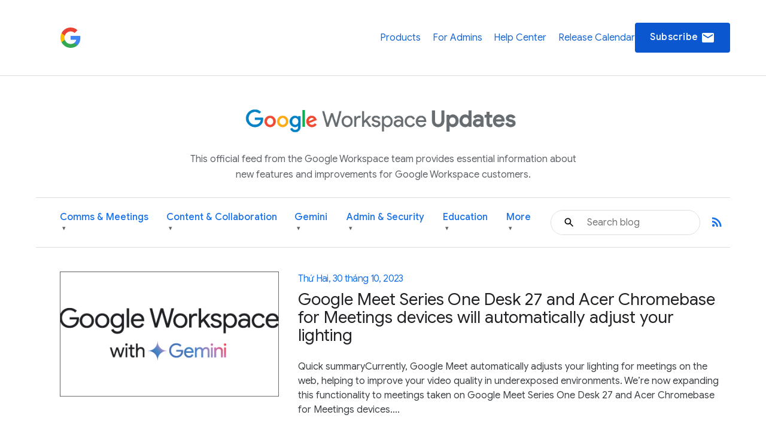

--- FILE ---
content_type: text/html; charset=UTF-8
request_url: https://workspaceupdates.googleblog.com/2023/10/?hl=vi
body_size: 58611
content:
<!DOCTYPE html>
<html xmlns='http://www.w3.org/1999/xhtml' xmlns:b='http://www.google.com/2005/gml/b' xmlns:data='http://www.google.com/2005/gml/data' xmlns:expr='http://www.google.com/2005/gml/expr'>
<head>
<link href='https://www.blogger.com/static/v1/widgets/2944754296-widget_css_bundle.css' rel='stylesheet' type='text/css'/>
<script async='async' src='https://www.googletagmanager.com/gtag/js?id=G-XXXXXXXXXX'></script>
<script>
  window.dataLayer = window.dataLayer || [];
  function gtag(){dataLayer.push(arguments);}
  gtag('js', new Date());
  gtag('config', 'G-DY1T9T89QG');
</script>
<meta charset='utf-8'/>
<meta content='IE=Edge' http-equiv='X-UA-Compatible'/>
<meta content='width=device-width, initial-scale=1.0, maximum-scale=1.0, user-scalable=0, height=device-height' name='viewport'/>
<title>
Google Workspace Updates: tháng 10 2023
</title>
<script>
        window.dataLayer = window.dataLayer || [];
        window.dataLayer.push({
          appName: 'gfiber-blog',
          environment: location.hostname === 'fiber.google.com' ? 'PROD' : 'DEV',
          'gtm.blacklist': [
            'customPixels',
            'customScripts',
            'nonGooglePixels',
            'nonGoogleScripts',
          ],
        });
      </script>
<!-- Google Tag Manager -->
<script>(function(w,d,s,l,i){w[l]=w[l]||[];w[l].push({'gtm.start':
        new Date().getTime(),event:'gtm.js'});var f=d.getElementsByTagName(s)[0],
        j=d.createElement(s),dl=l!='dataLayer'?'&l='+l:'';j.async=true;j.src=
        'https://www.googletagmanager.com/gtm.js?id='+i+dl;f.parentNode.insertBefore(j,f);
        })(window,document,'script','dataLayer','GTM-T6RPFPRD');</script>
<!-- End Google Tag Manager -->
<script>
          if (document.title.includes('Search results') || window.location.href.includes('/search')) {
            let metaEl = document.createElement('meta');
            metaEl.name = 'robots';
            metaEl.content = 'noindex';
            document.head.appendChild(metaEl);
          }

          let linkEl = document.createElement('link');
          linkEl.rel = 'canonical';
          linkEl.href = window.location.href.split('?')[0];
          document.head.appendChild(linkEl);
      </script>
<meta content='Google Workspace Updates: tháng 10 2023' property='og:title'/>
<meta content='https://storage.googleapis.com/gweb-workspace-assets/uploads/7uffzv9dk4sn-12u8F33yMpGrJ47b1JYGhI-736f5142ccb97caf0bd51159e678952c-Google_Workspace_Product_5-Icon_Lockup.svg' property='og:image'/>
<meta content='website' property='og:type'/>
<meta content='http://workspaceupdates.googleblog.com/2023/10/?hl=vi' property='og:url'/>
<meta content='summary' name='twitter:card'/>
<meta content='Google Workspace Updates' name='twitter:site'/>
<meta content='Google Workspace Updates: tháng 10 2023' name='twitter:title'/>
<meta content='https://storage.googleapis.com/gweb-workspace-assets/uploads/7uffzv9dk4sn-12u8F33yMpGrJ47b1JYGhI-736f5142ccb97caf0bd51159e678952c-Google_Workspace_Product_5-Icon_Lockup.svg' name='twitter:image'/>
<meta content='Workspace Updates Blog' property='og:site_name'/>
<link href='//fonts.googleapis.com/css?family=Google+Sans+Text:400,500,700,400i,500i,700i|Google+Sans_old:400,500,700|Google+Sans+Display:400,500,700|Product+Sans:400' rel='stylesheet'/>
<link href='https://fonts.googleapis.com/icon?family=Material+Icons' rel='stylesheet'/>
<link href='https://workspace.google.com/static/favicon.ico?cache=4926369' rel='shortcut icon'/>
<style id='page-skin-1' type='text/css'><!--
.glue-button,.glue-font-smoothing,.glue-footer__lang-dropdown,.glue-footer__link,.glue-header.glue-header--header-brand-16,.glue-header.glue-header--header-brand-18,.glue-header.glue-header--header-brand-20,.glue-header.glue-header--header-brand-22,.glue-header.glue-header--header-link,.glue-social__copy-btn,.glue-social__title.glue-social__title--zippy.glue-expansion-panel__button{-moz-osx-font-smoothing:grayscale;text-rendering:optimizeLegibility;-webkit-font-smoothing:antialiased}.dropdown-menu,.nav .nav__button.glue-button{white-space:nowrap}.dropdown-menu,dl.glue-no-bullet,li.glue-no-bullet,ol.glue-no-bullet,ul.glue-no-bullet{list-style:none}hr,input[type=search]{box-sizing:content-box}pre,textarea{overflow:auto}a,pre code{background:0 0}[lang=ja] .glue-headline,[lang=ja] .glue-headline.glue-headline--fluid-1{font-family:"Google Sans Display","Noto Sans JP","Noto Sans CJK JP",Arial,Helvetica,sans-serif}[lang=ko] .glue-headline,[lang=ko] .glue-headline.glue-headline--fluid-1{font-family:"Google Sans Display","Noto Sans KR","Noto Sans CJK KR",Arial,Helvetica,sans-serif}[lang=zh-CN] .glue-headline,[lang=zh-CN] .glue-headline.glue-headline--fluid-1{font-family:"Google Sans Display","Noto Sans SC","Noto Sans CJK SC",Arial,Helvetica,sans-serif}[lang=zh-TW] .glue-headline,[lang=zh-TW] .glue-headline.glue-headline--fluid-1{font-family:"Google Sans Display","Noto Sans TC","Noto Sans CJK TC",Arial,Helvetica,sans-serif}.nav{font-size:18px;font-weight:400;line-height:18px;color:#1a73e8;display:flex;align-items:center;justify-content:center;position:sticky;top:0;z-index:3;height:80px;padding:0 1.875rem;background-color:#fff}.nav .nav__content{display:flex;align-items:center;justify-content:space-between;flex-direction:row;width:100%}.nav .nav__logo-container{position:relative;display:flex;margin-right:36px}.nav .nav__logo{height:36px;display:block}.nav .nav__logo-lock{display:flex;align-items:center;gap:16px;flex-shrink:0}.nav .nav__links-container{display:flex;gap:46px}.header__bg,.header__bottom__links,.nav .nav__check-availability-button,[hidden],template{}.nav .nav__top__links{display:flex;align-items:center;justify-content:flex-start;padding:0;margin:0;list-style-type:none;display:flex;align-items:center;justify-content:space-between;position:absolute;top:80px;left:0;z-index:2;flex-direction:column;width:100%;pointer-events:none;background-color:rgba(255,255,255,.98);opacity:0;transition:opacity .15s;text-align:center;box-shadow:0 6px 16px -1px rgba(0,0,0,.12)}.header__content::after,.header__content::before{display:none!important}.nav .nav__hamburger:checked~.nav__links-container .nav__top__links{pointer-events:auto;opacity:1}.nav .nav__hamburger{position:absolute;visibility:hidden}.glue-social__title.glue-social__title--zippy,.has-dropdown-nav,.header,.header__bottom__link-item.has-dropdown,.header__content,sub,sup{position:relative}.nav .nav__hamburger-image-container{align-self:center;cursor:pointer;justify-self:end}.blog-post-full__main-image,.nav .nav__top__link-item{width:100%}.nav .nav__top__link-item:hover{background-color:#f1f3f4}.nav .nav__top__link-item:last-of-type{border:none}.nav .nav__top__link{display:block;margin:15px 15px 15px 30px;color:#1967d2;text-decoration:none}.header{z-index:1;padding:20px 30px 0;background:#fff}.header__icon{display:none;vertical-align:top}@media screen and (min-width:600px){.header,.nav .nav__check-availability-button{display:block}.header__icon{display:inline-block;width:62px;padding-top:0;margin-left:-6px}}@media screen and (min-width:900px){.nav{position:relative;height:initial;padding:0;overflow-y:hidden;background:#fff}.nav .nav__content{margin:0 auto;padding:1.875rem 3.75rem 1.875rem 26px}.header,.nav .nav__top__links{padding:0;background:0 0}.nav .nav__top__links{box-shadow:none;position:static;z-index:1;align-items:center;flex-direction:row;width:446px;margin-left:1.25rem;pointer-events:auto;opacity:1;justify-self:end}.nav .nav__hamburger,.nav .nav__hamburger-image-container{display:none}.nav .nav__top__link-item{width:initial;border:none}.nav .nav__top__link-item:hover{background-color:transparent}.nav .nav__top__link{margin:0}.nav .nav__top__link:hover{color:#1967d2}.header__icon{width:85px;padding-top:9px;margin-left:-14px}.page .header__title-logo{width:266px;height:150px;max-width:unset}.header__bottom{display:flex;align-items:center;justify-content:space-between;background-color:#fff;padding:0 4.375rem 0 1.875rem;height:64px}}@media screen and (min-width:1440px){.header__content::before{width:1158px}.header__content::after{top:-278px}.header__icon{padding-top:9px;margin-left:-26px;width:137px}}.header__title-logo{width:85%;max-width:316px}.header__bottom .glue-social__link{line-height:18px;margin-left:16px}.header__flex-container{display:flex;align-items:center}.header__bottom__link-item{margin-right:20px;height:100%;display:flex;align-items:center}@media screen and (min-width:900px){.header__bottom .glue-social__link{display:inline}.header__bottom__links{display:flex;align-items:center;justify-content:flex-start;padding:0;margin:0;list-style-type:none;flex-wrap:nowrap;justify-content:space-between;width:100%;height:100%}.header__bottom__link-item{width:50%}}@media(min-width:900px){.header__bottom__link-item{width:unset}}.header__bottom__link-item.active{border-bottom:3px solid #1a73e8}.header__bottom__link{line-height:18px;text-decoration:none;flex-wrap:nowrap}.glue-font-weight-bold,.header__bottom__link.active,b,dl dt,optgroup,strong{font-weight:700}.header__bottom__link-item.has-dropdown:hover{border-bottom-color:transparent!important}.header__bottom__link.category-title,button[disabled],html input[disabled]{cursor:default}.header__bottom__link-item.has-dropdown:hover .dropdown-arrow{transform:rotate(180deg)}.dropdown-menu{display:none;position:absolute;top:100%;left:0;background-color:#fff;box-shadow:0 4px 8px rgba(0,0,0,.15);border:1px solid #dadce0;border-radius:8px;padding:8px 0;margin:1px 0 0;z-index:10;min-width:220px;max-height:400px;overflow-y:auto}.header__bottom__link-item.has-dropdown:hover>.dropdown-menu,article,aside,cite,details,figcaption,figure,footer,header,hgroup,main,nav,section,summary{display:block}.dropdown-menu li,.social-links,body{padding:0;margin:0}.dropdown-menu li a{display:block;padding:8px 20px;color:#3c4043;text-decoration:none;font-size:14px;line-height:1.5;font-weight:400}.dropdown-menu li a:focus,.dropdown-menu li a:hover{background-color:#f1f3f4;color:#1a73e8;outline:0}.header__search-form{width:100%;border:1px solid #dadce0;border-radius:100px}.header__search-form input[type=text]{line-height:24px;font-family:"Google Sans",Roboto,Arial,Helvetica,sans-serif;font-weight:400;color:#202124;width:100%;height:2.5rem;padding:12px 12px 12px 60px;font-size:1rem;background-image:url(https://storage.googleapis.com/prod-fiber/blog/icon-search.svg);background-position:1.25rem center;background-repeat:no-repeat;background-size:1.25rem;border-radius:500px;border:none}.header__bg-container{position:absolute;top:0;left:0;width:100%;height:340px;background-color:#f8f9fa;display:none}.header__bg-container.header__bg-container--hidden{visibility:hidden}.site-branding{text-align:center;padding-top:30px}.site-branding__link{display:inline-flex;align-items:center;justify-content:center;text-decoration:none;color:inherit}.site-branding__logo{height:90px;margin-right:8px;vertical-align:middle}.site-branding__text{font-size:27px;font-weight:450;color:#5f6368;line-height:1;vertical-align:middle}.header-desc-styled{padding:0 20px;color:#5f6368;font-size:16px;line-height:1.64;font-weight:400;max-width:700px;margin:0 auto 25px;text-align:center}.custom-hr{border:0;height:1px;background-color:#dadce0;margin:20px 0}.header__content{max-width:1440px;margin:0 auto;padding:0;position:relative}.header__bottom{background-color:#fff;height:auto;padding-top:10px;padding-bottom:10px}.header__bottom__link{font-size:16px;font-weight:500;color:#1a73e8}.header__bottom__link-item.active>.header__bottom__link,.header__bottom__link-item.has-dropdown:hover>.header__bottom__link.category-title,.header__bottom__link:hover{color:#0b57d0}.header__bottom__link.category-title .dropdown-arrow{font-size:.7em;margin-left:4px;display:inline-block;vertical-align:middle;transition:transform .2s ease-in-out;color:#5f6368}.glue-expansion-panels .glue-is-expanded .glue-expansion-panel__button,.glue-footer__site-links,.glue-footer__upper,.nav{border-bottom:1px solid #dadce0}@media screen and (max-width:768px){.site-branding__text{font-size:74px}.site-branding__logo{height:80px}}@media screen and (max-width:480px){.site-branding__text{font-size:20px}.site-branding__logo{height:50px}}@media screen and (max-width:360px){.site-branding__text{font-size:18px}.site-branding__logo{height:40px}}body::after{content:"sm";display:none}/*! normalize.css v3.0.1 | MIT License | git.io/normalize */html{font-family:sans-serif;-ms-text-size-adjust:100%;-webkit-text-size-adjust:100%}.glue-expansion-panels.glue-is-expanded .glue-expansion-panels__toggle-text.glue-expansion-panels__toggle-text--collapsed,.glue-footer__link,.glue-icon,.glue-social.glue-social--popover,img,ol.glue-inline li,ul.glue-inline li{display:inline-block}audio,canvas,progress,video{display:inline-block;vertical-align:baseline}audio:not([controls]){display:none;height:0}a:active,a:hover{outline:0}abbr[title]{border-bottom:1px dotted}dfn,em,i{font-style:italic}mark{background:#ff0;color:#000}small{font-size:80%}sub,sup{font-size:75%;line-height:0;vertical-align:baseline}sup{top:-.5em}sub{bottom:-.25em}img{border:0;-ms-interpolation-mode:bicubic;height:auto;max-width:100%;vertical-align:middle}svg:not(:root){overflow:hidden}figure{margin:1em 40px}hr{border:solid #dadce0;border-width:1px 0 0;clear:both;height:0;margin-bottom:19px;margin-top:20px}code,kbd,pre,samp{font-family:monospace,monospace;font-size:1em}button,input,optgroup,select,textarea{color:inherit;font:inherit;margin:0}button{overflow:visible}abbr,button,select{text-transform:none}button,html input[type=button],input[type=reset],input[type=submit]{-webkit-appearance:button;cursor:pointer}button::-moz-focus-inner,input::-moz-focus-inner{border:0;padding:0}input{line-height:normal}input[type=checkbox],input[type=radio]{box-sizing:border-box;padding:0}input[type=number]::-webkit-inner-spin-button,input[type=number]::-webkit-outer-spin-button{height:auto}input[type=search]{-webkit-appearance:textfield}input[type=search]::-webkit-search-cancel-button,input[type=search]::-webkit-search-decoration{-webkit-appearance:none}fieldset{border:1px solid silver;margin:0 2px;padding:.35em .625em .75em}legend{border:0;padding:0}table{border-collapse:collapse;border-spacing:0}blockquote,dd,div,dl,dt,form,h1,h2,h3,h4,h5,h6,li,ol,p,pre,td,th,ul{margin:0;padding:0}dl,ol,pre,ul{margin-bottom:20px}code,pre{background:#f1f3f4;padding:6px;white-space:pre}a,a:after,a:before,abbr,abbr:after,abbr:before,acronym,acronym:after,acronym:before,address,address:after,address:before,article,article:after,article:before,aside,aside:after,aside:before,b,b:after,b:before,bdo,bdo:after,bdo:before,big,big:after,big:before,blockquote,blockquote:after,blockquote:before,body *,br,br:after,br:before,button,button:after,button:before,canvas,canvas:after,canvas:before,cite,cite:after,cite:before,code,code:after,code:before,dd,dd:after,dd:before,dfn,dfn:after,dfn:before,div,div:after,div:before,dl,dl:after,dl:before,dt,dt:after,dt:before,em,em:after,em:before,fieldset,fieldset:after,fieldset:before,figcaption,figcaption:after,figcaption:before,figure,figure:after,figure:before,footer,footer:after,footer:before,form,form:after,form:before,h1,h1:after,h1:before,h2,h2:after,h2:before,h3,h3:after,h3:before,h4,h4:after,h4:before,h5,h5:after,h5:before,h6,h6:after,h6:before,header,header:after,header:before,hr,hr:after,hr:before,i,i:after,i:before,img,img:after,img:before,input,input:after,input:before,kbd,kbd:after,kbd:before,label,label:after,label:before,li,li:after,li:before,main,main:after,main:before,map,map:after,map:before,nav,nav:after,nav:before,noscript,noscript:after,noscript:before,object,object:after,object:before,ol,ol:after,ol:before,output,output:after,output:before,p,p:after,p:before,picture,picture:after,picture:before,pre,pre:after,pre:before,q,q:after,q:before,samp,samp:after,samp:before,script,script:after,script:before,section,section:after,section:before,select,select:after,select:before,small,small:after,small:before,span,span:after,span:before,strong,strong:after,strong:before,sub,sub:after,sub:before,sup,sup:after,sup:before,svg,svg:after,svg:before,table,table:after,table:before,textarea,textarea:after,textarea:before,tfoot,tfoot:after,tfoot:before,time,time:after,time:before,tt,tt:after,tt:before,ul,ul:after,ul:before,var,var:after,var:before,video,video:after,video:before{box-sizing:border-box}.glue-icon{fill:currentColor}.glue-icon--18px{height:18px;width:18px}.glue-icon--20px{height:20px;width:20px}.glue-icon--24px{height:24px;width:24px}.glue-icon--32px{height:32px;width:32px}[dir=rtl] .glue-icon--arrow-forward{-webkit-transform:rotate(180deg);transform:rotate(180deg)}.glue-icon--arrow-external{-webkit-transform:rotate(-45deg);transform:rotate(-45deg)}[dir=rtl] .glue-icon--arrow-external{-webkit-transform:rotate(-135deg);transform:rotate(-135deg)}.glue-icon--arrow-top{-webkit-transform:rotate(-90deg);transform:rotate(-90deg)}.glue-icon--arrow-sort-asc{-webkit-transform:rotate(180deg);transform:rotate(180deg)}.glue-icon--arrow-sort-desc{-webkit-transform:rotate(0);transform:rotate(0)}.glue-icon--chevron{height:8px;width:12px}.glue-icon--chevron-down{-webkit-transform:rotate(180deg);transform:rotate(180deg)}.glue-icon--breadcrumb{cursor:default;fill:currentColor;height:16px;margin:-4px 2px;padding:2px;width:16px}.glue-icon--no-padding,pre code{padding:0}@media screen and (-ms-high-contrast:active),(forced-colors-active:none){.glue-icon--breadcrumb{fill:currentColor}}[dir=rtl] .glue-icon--breadcrumb{-webkit-transform:rotate(180deg);transform:rotate(180deg)}.glue-icon--keyboard-arrow-left,.glue-icon--keyboard-arrow-right{fill:none;stroke:#9aa0a6;stroke-width:2px;height:24px;width:24px}.glue-button--high-emphasis.glue-social__copy-btn svg,.glue-button--high-emphasis.glue-social__title.glue-social__title--zippy.glue-expansion-panel__button svg,.glue-button.glue-button--high-emphasis svg,.glue-icon--color-white{fill:#fff}.glue-icon--keyboard-arrow-left use svg path,.glue-icon--keyboard-arrow-right use svg path{stroke:inherit;stroke-width:inherit}[dir=rtl] .glue-icon--keyboard-arrow-left{-webkit-transform:rotate(0);transform:rotate(0)}.glue-icon--keyboard-arrow-left,[dir=rtl] .glue-icon--keyboard-arrow-right{-webkit-transform:rotate(180deg);transform:rotate(180deg)}.glue-icon--color-grey{fill:#202124}.glue-icon--color-black{fill:#000}.glue-icon--color-link{fill:#1a73e8}.glue-icon--color-text{fill:#202124}.glue-icon--color-facebook{fill:#3b5998}.glue-icon--color-twitter{fill:#1da1f2}.glue-icon--color-youtube{fill:red}.glue-icon--color-linkedin{fill:#0077b5}.glue-icon--color-blogger{fill:#ff8000}.glue-icon--color-instagram{fill:#df465f}.glue-spacer-1-bottom{margin-bottom:8px}.glue-spacer-1-top{margin-top:8px}.glue-spacer-2-bottom,h1.glue-has-bottom-margin,h2.glue-has-bottom-margin,h3.glue-has-bottom-margin,h4.glue-has-bottom-margin,h5.glue-has-bottom-margin,h6.glue-has-bottom-margin{margin-bottom:16px}.glue-spacer-2-top,h1.glue-has-top-margin,h2.glue-has-top-margin,h3.glue-has-top-margin,h4.glue-has-top-margin,h5.glue-has-top-margin,h6.glue-has-top-margin{margin-top:16px}.glue-spacer-3-bottom{margin-bottom:24px}.glue-spacer-3-top{margin-top:24px}.glue-spacer-4-bottom{margin-bottom:36px}.glue-spacer-4-top{margin-top:36px}.glue-spacer-5-bottom{margin-bottom:48px}.glue-spacer-5-top{margin-top:48px}.glue-spacer-6-bottom{margin-bottom:60px}.glue-spacer-6-top{margin-top:60px}.glue-spacer-7-bottom{margin-bottom:92px}.glue-spacer-7-top{margin-top:92px}.glue-spacer-8-bottom{margin-bottom:136px}.glue-spacer-8-top{margin-top:136px}.glue-footer__global,.glue-footer__site-links,.glue-footer__upper{margin:0 28px}[lang=ja] body{font-family:"Google Sans Text",Roboto,"Noto Sans JP","Noto Sans CJK JP",Arial,Helvetica,sans-serif}[lang=ko] body{font-family:"Google Sans Text",Roboto,"Noto Sans KR","Noto Sans CJK KR",Arial,Helvetica,sans-serif}[lang=zh-CN] body{font-family:"Google Sans Text",Roboto,"Noto Sans SC","Noto Sans CJK SC",Arial,Helvetica,sans-serif}[lang=zh-TW] body{font-family:"Google Sans Text",Roboto,"Noto Sans TC","Noto Sans CJK TC",Arial,Helvetica,sans-serif}h1,h2,h3,h4,h5,h6{font-size:18px;font-weight:300}h1.glue-has-top-bottom-margin,h2.glue-has-top-bottom-margin,h3.glue-has-top-bottom-margin,h4.glue-has-top-bottom-margin,h5.glue-has-top-bottom-margin,h6.glue-has-top-bottom-margin{margin-bottom:16px;margin-top:16px}dd,dt,li,p{line-height:1.5;font-size:16px;letter-spacing:.25px}p+p,p.glue-has-top-margin{margin-top:12px}dl dd,p.glue-has-bottom-margin{margin-bottom:12px}p.glue-has-top-bottom-margin{margin-bottom:12px;margin-top:12px}pre{border:1px solid #dadce0}code{color:#9aa0a6;font-family:Consolas,Monaco,"Bitstream Vera Sans Mono","Courier New",Courier,monospace;font-weight:300;overflow-x:auto;word-wrap:normal}abbr,acronym{color:#202124;cursor:help;font-size:90%;text-transform:uppercase}cite:before{content:"&#8212; ";white-space:pre}dl,ol,ul{list-style-position:outside}ol,ul{margin-left:20px}ol.glue-no-bullet,ul.glue-no-bullet{margin-left:0}html[dir=rtl] ol.glue-no-bullet,html[dir=rtl] ul.glue-no-bullet{margin-right:0}html[dir=rtl] ol,html[dir=rtl] ul,ol li ol html[dir=rtl] ol li ol html,ol li ol html[dir=rtl] ol li ul html,ol li ol html[dir=rtl] ul li ol html,ol li ol html[dir=rtl] ul li ul html,ol li ul html[dir=rtl] ol li ol html,ol li ul html[dir=rtl] ol li ul html,ol li ul html[dir=rtl] ul li ol html,ol li ul html[dir=rtl] ul li ul html,ul li ol html[dir=rtl] ol li ol html,ul li ol html[dir=rtl] ol li ul html,ul li ol html[dir=rtl] ul li ol html,ul li ol html[dir=rtl] ul li ul html,ul li ul html[dir=rtl] ol li ol html,ul li ul html[dir=rtl] ol li ul html,ul li ul html[dir=rtl] ul li ol html,ul li ul html[dir=rtl] ul li ul html{margin-left:0;margin-right:20px}ol li ol,ol li ul,ul li ol,ul li ul{margin-bottom:0;margin-left:20px}ul.glue-circle li ul,ul.glue-disc li ul,ul.glue-square li ul{list-style:inherit}ul.glue-square{list-style-type:square}ul.glue-circle{list-style-type:circle}ul.glue-disc{list-style-type:disc}.glue-headline{font-family:"Google Sans Display",Arial,Helvetica,sans-serif;color:#202124}.glue-headline.glue-headline--fluid-1,.glue-headline.glue-headline--fluid-2,.glue-headline.glue-headline--headline-1,.glue-headline.glue-headline--headline-2{font-weight:400;font-family:"Google Sans Display",Arial,Helvetica,sans-serif}.glue-headline.glue-headline--fluid-1{font-size:10vw;letter-spacing:-.25px;line-height:1.2em}@media(min-width:600px){body::after{content:"md"}.glue-footer__global,.glue-footer__site-links,.glue-footer__upper{margin:0 40px;padding-bottom:20px}dd,dt,li,p{line-height:1.5;font-size:16px;letter-spacing:.25px}.glue-headline.glue-headline--fluid-1{font-size:6vw;font-weight:400;letter-spacing:-.5px;line-height:1.2em}}@media(min-width:1024px){body::after{content:"lg"}.glue-spacer-5-bottom{margin-bottom:60px}.glue-spacer-5-top{margin-top:60px}.glue-spacer-6-bottom{margin-bottom:80px}.glue-spacer-6-top{margin-top:80px}.glue-spacer-7-bottom{margin-bottom:120px}.glue-spacer-7-top{margin-top:120px}.glue-spacer-8-bottom{margin-bottom:180px}.glue-spacer-8-top{margin-top:180px}.glue-footer__global,.glue-footer__site-links,.glue-footer__upper{margin:0 72px}dd,dt,li,p{line-height:1.5;font-size:16px;letter-spacing:0}p+p,p.glue-has-top-margin{margin-top:16px}p.glue-has-bottom-margin{margin-bottom:16px}p.glue-has-top-bottom-margin{margin-bottom:16px;margin-top:16px}blockquote{line-height:1.2083333333;font-size:48px}.glue-headline.glue-headline--fluid-1{font-size:5vw;font-weight:400;letter-spacing:-.5px;line-height:1.2em}}@media(min-width:1440px){body::after{content:"xl"}.glue-footer__global,.glue-footer__site-links,.glue-footer__upper{margin:0 auto;max-width:1296px}.glue-headline.glue-headline--fluid-1{font-size:5vw;font-weight:400;letter-spacing:-.5px;line-height:1.2em}}.glue-headline.glue-headline--fluid-2{font-size:8vw;letter-spacing:0;line-height:1.2em}@media(min-width:600px){.glue-headline.glue-headline--fluid-2{font-size:5vw;font-weight:400;letter-spacing:-.5px;line-height:1.2em}}@media(min-width:1024px){.glue-headline.glue-headline--fluid-2{font-size:4vw;font-weight:400;letter-spacing:-.5px;line-height:1.2em}}[lang=ja] .glue-headline.glue-headline--fluid-2{font-family:"Google Sans Display","Noto Sans JP","Noto Sans CJK JP",Arial,Helvetica,sans-serif}[lang=ko] .glue-headline.glue-headline--fluid-2{font-family:"Google Sans Display","Noto Sans KR","Noto Sans CJK KR",Arial,Helvetica,sans-serif}[lang=zh-CN] .glue-headline.glue-headline--fluid-2{font-family:"Google Sans Display","Noto Sans SC","Noto Sans CJK SC",Arial,Helvetica,sans-serif}[lang=zh-TW] .glue-headline.glue-headline--fluid-2{font-family:"Google Sans Display","Noto Sans TC","Noto Sans CJK TC",Arial,Helvetica,sans-serif}@media(min-width:1440px){.glue-headline.glue-headline--fluid-2{font-size:4vw;font-weight:400;letter-spacing:-.5px;line-height:1.2em}}.glue-headline.glue-headline--headline-1{font-size:36px;letter-spacing:-.25px;line-height:44px}@media(min-width:600px){.glue-headline.glue-headline--headline-1{font-size:48px;font-weight:400;letter-spacing:-.5px;line-height:56px}}@media(min-width:1024px){.glue-headline.glue-headline--headline-1{font-size:60px;font-weight:400;letter-spacing:-.5px;line-height:72px}}[lang=ja] .glue-headline.glue-headline--headline-1{font-family:"Google Sans Display","Noto Sans JP","Noto Sans CJK JP",Arial,Helvetica,sans-serif}[lang=ko] .glue-headline.glue-headline--headline-1{font-family:"Google Sans Display","Noto Sans KR","Noto Sans CJK KR",Arial,Helvetica,sans-serif}[lang=zh-CN] .glue-headline.glue-headline--headline-1{font-family:"Google Sans Display","Noto Sans SC","Noto Sans CJK SC",Arial,Helvetica,sans-serif}[lang=zh-TW] .glue-headline.glue-headline--headline-1{font-family:"Google Sans Display","Noto Sans TC","Noto Sans CJK TC",Arial,Helvetica,sans-serif}@media(min-width:1440px){.glue-headline.glue-headline--headline-1{font-size:60px;font-weight:400;letter-spacing:-.5px;line-height:72px}}.glue-headline.glue-headline--headline-2{font-size:28px;letter-spacing:initial;line-height:36px}.glue-headline.glue-headline--headline-3,.glue-headline.glue-headline--headline-4,.glue-headline.glue-headline--headline-5{font-weight:400;font-family:"Google Sans",Arial,Helvetica,sans-serif}@media(min-width:600px){.glue-headline.glue-headline--headline-2{font-size:40px;font-weight:400;letter-spacing:-.5px;line-height:48px}}@media(min-width:1024px){.glue-headline.glue-headline--headline-2{font-size:48px;font-weight:400;letter-spacing:-.5px;line-height:56px}}[lang=ja] .glue-headline.glue-headline--headline-2{font-family:"Google Sans Display","Noto Sans JP","Noto Sans CJK JP",Arial,Helvetica,sans-serif}[lang=ko] .glue-headline.glue-headline--headline-2{font-family:"Google Sans Display","Noto Sans KR","Noto Sans CJK KR",Arial,Helvetica,sans-serif}[lang=zh-CN] .glue-headline.glue-headline--headline-2{font-family:"Google Sans Display","Noto Sans SC","Noto Sans CJK SC",Arial,Helvetica,sans-serif}[lang=zh-TW] .glue-headline.glue-headline--headline-2{font-family:"Google Sans Display","Noto Sans TC","Noto Sans CJK TC",Arial,Helvetica,sans-serif}@media(min-width:1440px){.glue-headline.glue-headline--headline-2{font-size:48px;font-weight:400;letter-spacing:-.5px;line-height:56px}}.glue-headline.glue-headline--headline-3{font-size:24px;letter-spacing:initial;line-height:32px}@media(min-width:600px){.glue-headline.glue-headline--headline-3{font-size:32px;font-weight:400;letter-spacing:-.25px;line-height:40px}}@media(min-width:1024px){.glue-headline.glue-headline--headline-3{font-size:36px;font-weight:400;letter-spacing:-.25px;line-height:44px}}[lang=ja] .glue-headline.glue-headline--headline-3{font-family:"Google Sans","Noto Sans JP","Noto Sans CJK JP",Arial,Helvetica,sans-serif}[lang=ko] .glue-headline.glue-headline--headline-3{font-family:"Google Sans","Noto Sans KR","Noto Sans CJK KR",Arial,Helvetica,sans-serif}[lang=zh-CN] .glue-headline.glue-headline--headline-3{font-family:"Google Sans","Noto Sans SC","Noto Sans CJK SC",Arial,Helvetica,sans-serif}[lang=zh-TW] .glue-headline.glue-headline--headline-3{font-family:"Google Sans","Noto Sans TC","Noto Sans CJK TC",Arial,Helvetica,sans-serif}@media(min-width:1440px){.glue-headline.glue-headline--headline-3{font-size:36px;font-weight:400;letter-spacing:-.25px;line-height:44px}}.glue-headline.glue-headline--headline-4{font-size:20px;letter-spacing:initial;line-height:28px}@media(min-width:600px){.glue-headline.glue-headline--headline-4{font-size:24px;font-weight:400;letter-spacing:initial;line-height:32px}}@media(min-width:1024px){.glue-headline.glue-headline--headline-4{font-size:28px;font-weight:400;letter-spacing:initial;line-height:36px}}[lang=ja] .glue-headline.glue-headline--headline-4{font-family:"Google Sans","Noto Sans JP","Noto Sans CJK JP",Arial,Helvetica,sans-serif}[lang=ko] .glue-headline.glue-headline--headline-4{font-family:"Google Sans","Noto Sans KR","Noto Sans CJK KR",Arial,Helvetica,sans-serif}[lang=zh-CN] .glue-headline.glue-headline--headline-4{font-family:"Google Sans","Noto Sans SC","Noto Sans CJK SC",Arial,Helvetica,sans-serif}[lang=zh-TW] .glue-headline.glue-headline--headline-4{font-family:"Google Sans","Noto Sans TC","Noto Sans CJK TC",Arial,Helvetica,sans-serif}@media(min-width:1440px){.glue-headline.glue-headline--headline-4{font-size:28px;font-weight:400;letter-spacing:initial;line-height:36px}.glue-headline.glue-headline--headline-5{font-size:20px;font-weight:400;letter-spacing:initial;line-height:28px}}.glue-headline.glue-headline--headline-5{font-size:20px;letter-spacing:initial;line-height:28px}@media(min-width:600px){.glue-headline.glue-headline--headline-5{font-size:20px;font-weight:400;letter-spacing:initial;line-height:28px}}@media(min-width:1024px){.glue-headline.glue-headline--headline-5{font-size:20px;font-weight:400;letter-spacing:initial;line-height:28px}}[lang=ja] .glue-cta,[lang=ja] .glue-headline.glue-headline--headline-5{font-family:"Google Sans","Noto Sans JP","Noto Sans CJK JP",Arial,Helvetica,sans-serif}[lang=ko] .glue-cta,[lang=ko] .glue-headline.glue-headline--headline-5{font-family:"Google Sans","Noto Sans KR","Noto Sans CJK KR",Arial,Helvetica,sans-serif}[lang=zh-CN] .glue-cta,[lang=zh-CN] .glue-headline.glue-headline--headline-5{font-family:"Google Sans","Noto Sans SC","Noto Sans CJK SC",Arial,Helvetica,sans-serif}[lang=zh-TW] .glue-cta,[lang=zh-TW] .glue-headline.glue-headline--headline-5{font-family:"Google Sans","Noto Sans TC","Noto Sans CJK TC",Arial,Helvetica,sans-serif}.glue-body,.glue-cta{font-size:16px;line-height:24px}.glue-headline.glue-headline--headline-6{font-size:16px;font-weight:500;letter-spacing:initial;line-height:24px;font-family:"Google Sans Text",Arial,Helvetica,sans-serif}[lang=ja] .glue-body,[lang=ja] .glue-headline.glue-headline--headline-6{font-family:"Google Sans Text","Noto Sans JP","Noto Sans CJK JP",Arial,Helvetica,sans-serif}[lang=ko] .glue-body,[lang=ko] .glue-headline.glue-headline--headline-6{font-family:"Google Sans Text","Noto Sans KR","Noto Sans CJK KR",Arial,Helvetica,sans-serif}[lang=zh-CN] .glue-body,[lang=zh-CN] .glue-headline.glue-headline--headline-6{font-family:"Google Sans Text","Noto Sans SC","Noto Sans CJK SC",Arial,Helvetica,sans-serif}[lang=zh-TW] .glue-body,[lang=zh-TW] .glue-headline.glue-headline--headline-6{font-family:"Google Sans Text","Noto Sans TC","Noto Sans CJK TC",Arial,Helvetica,sans-serif}.glue-body,.glue-body .glue-body--large{font-weight:400;font-family:"Google Sans Text",Arial,Helvetica,sans-serif}.glue-body{letter-spacing:.1px}.glue-body .glue-body--large{font-size:18px;letter-spacing:initial;line-height:28px}.glue-expansion-panels [lang=ja] .glue-expansion-panel__header-text,.glue-footer .glue-social [lang=ja] .glue-social__title.glue-social__title--inline,[lang=ja] .glue-body .glue-body--large,[lang=ja] .glue-caption,[lang=ja] .glue-expansion-panels .glue-expansion-panel__header-text,[lang=ja] .glue-eyebrow,[lang=ja] .glue-footer .glue-social .glue-social__title.glue-social__title--inline,[lang=ja] .glue-footer__site-links-header,[lang=ja] .glue-label,[lang=ja] .glue-small-text,[lang=ja] .glue-social__copy-input{font-family:"Google Sans Text","Noto Sans JP","Noto Sans CJK JP",Arial,Helvetica,sans-serif}.glue-expansion-panels [lang=ko] .glue-expansion-panel__header-text,.glue-footer .glue-social [lang=ko] .glue-social__title.glue-social__title--inline,[lang=ko] .glue-body .glue-body--large,[lang=ko] .glue-caption,[lang=ko] .glue-expansion-panels .glue-expansion-panel__header-text,[lang=ko] .glue-eyebrow,[lang=ko] .glue-footer .glue-social .glue-social__title.glue-social__title--inline,[lang=ko] .glue-footer__site-links-header,[lang=ko] .glue-label,[lang=ko] .glue-small-text,[lang=ko] .glue-social__copy-input{font-family:"Google Sans Text","Noto Sans KR","Noto Sans CJK KR",Arial,Helvetica,sans-serif}.glue-expansion-panels [lang=zh-CN] .glue-expansion-panel__header-text,.glue-footer .glue-social [lang=zh-CN] .glue-social__title.glue-social__title--inline,[lang=zh-CN] .glue-body .glue-body--large,[lang=zh-CN] .glue-caption,[lang=zh-CN] .glue-expansion-panels .glue-expansion-panel__header-text,[lang=zh-CN] .glue-eyebrow,[lang=zh-CN] .glue-footer .glue-social .glue-social__title.glue-social__title--inline,[lang=zh-CN] .glue-footer__site-links-header,[lang=zh-CN] .glue-label,[lang=zh-CN] .glue-small-text,[lang=zh-CN] .glue-social__copy-input{font-family:"Google Sans Text","Noto Sans SC","Noto Sans CJK SC",Arial,Helvetica,sans-serif}.glue-expansion-panels [lang=zh-TW] .glue-expansion-panel__header-text,.glue-footer .glue-social [lang=zh-TW] .glue-social__title.glue-social__title--inline,[lang=zh-TW] .glue-body .glue-body--large,[lang=zh-TW] .glue-caption,[lang=zh-TW] .glue-expansion-panels .glue-expansion-panel__header-text,[lang=zh-TW] .glue-eyebrow,[lang=zh-TW] .glue-footer .glue-social .glue-social__title.glue-social__title--inline,[lang=zh-TW] .glue-footer__site-links-header,[lang=zh-TW] .glue-label,[lang=zh-TW] .glue-small-text,[lang=zh-TW] .glue-social__copy-input{font-family:"Google Sans Text","Noto Sans TC","Noto Sans CJK TC",Arial,Helvetica,sans-serif}.glue-header.glue-header--header-brand-16,.glue-header.glue-header--header-brand-18,.glue-header.glue-header--header-brand-20,.glue-header.glue-header--header-brand-22{font-family:"Product Sans","Google Sans",Arial,Helvetica,sans-serif,Arial,Helvetica,sans-serif;letter-spacing:0}.glue-cta{font-weight:500;letter-spacing:initial;font-family:"Google Sans",Arial,Helvetica,sans-serif}.glue-caption,.glue-eyebrow,.glue-label,.glue-small-text,.glue-social__copy-input{font-family:"Google Sans Text",Arial,Helvetica,sans-serif}.glue-caption{font-size:14px;font-weight:400;letter-spacing:.15px;line-height:24px}.glue-small-text,.glue-social__copy-input{font-size:12px;font-weight:500;letter-spacing:.2px;line-height:20px}.glue-eyebrow,.glue-label{font-weight:500;letter-spacing:.5px;text-transform:uppercase}.glue-eyebrow{font-size:14px;line-height:24px}.glue-label{font-size:11px;line-height:16px}.glue-header.glue-header--header-brand-22{font-size:22px;font-weight:400;line-height:28px}[lang=ja] .glue-header.glue-header--header-brand-22{font-family:"Product Sans","Google Sans",Arial,Helvetica,sans-serif,"Noto Sans JP","Noto Sans CJK JP",Arial,Helvetica,sans-serif}[lang=ko] .glue-header.glue-header--header-brand-22{font-family:"Product Sans","Google Sans",Arial,Helvetica,sans-serif,"Noto Sans KR","Noto Sans CJK KR",Arial,Helvetica,sans-serif}[lang=zh-CN] .glue-header.glue-header--header-brand-22{font-family:"Product Sans","Google Sans",Arial,Helvetica,sans-serif,"Noto Sans SC","Noto Sans CJK SC",Arial,Helvetica,sans-serif}[lang=zh-TW] .glue-header.glue-header--header-brand-22{font-family:"Product Sans","Google Sans",Arial,Helvetica,sans-serif,"Noto Sans TC","Noto Sans CJK TC",Arial,Helvetica,sans-serif}.glue-header.glue-header--header-brand-20{font-size:20px;font-weight:400;line-height:24px}.glue-header.glue-header--header-brand-16,.glue-header.glue-header--header-brand-18{font-weight:400;line-height:20px}[lang=ja] .glue-header.glue-header--header-brand-20{font-family:"Product Sans","Google Sans",Arial,Helvetica,sans-serif,"Noto Sans JP","Noto Sans CJK JP",Arial,Helvetica,sans-serif}[lang=ko] .glue-header.glue-header--header-brand-20{font-family:"Product Sans","Google Sans",Arial,Helvetica,sans-serif,"Noto Sans KR","Noto Sans CJK KR",Arial,Helvetica,sans-serif}[lang=zh-CN] .glue-header.glue-header--header-brand-20{font-family:"Product Sans","Google Sans",Arial,Helvetica,sans-serif,"Noto Sans SC","Noto Sans CJK SC",Arial,Helvetica,sans-serif}[lang=zh-TW] .glue-header.glue-header--header-brand-20{font-family:"Product Sans","Google Sans",Arial,Helvetica,sans-serif,"Noto Sans TC","Noto Sans CJK TC",Arial,Helvetica,sans-serif}.glue-header.glue-header--header-brand-18{font-size:18px}[lang=ja] .glue-header.glue-header--header-brand-18{font-family:"Product Sans","Google Sans",Arial,Helvetica,sans-serif,"Noto Sans JP","Noto Sans CJK JP",Arial,Helvetica,sans-serif}[lang=ko] .glue-header.glue-header--header-brand-18{font-family:"Product Sans","Google Sans",Arial,Helvetica,sans-serif,"Noto Sans KR","Noto Sans CJK KR",Arial,Helvetica,sans-serif}[lang=zh-CN] .glue-header.glue-header--header-brand-18{font-family:"Product Sans","Google Sans",Arial,Helvetica,sans-serif,"Noto Sans SC","Noto Sans CJK SC",Arial,Helvetica,sans-serif}[lang=zh-TW] .glue-header.glue-header--header-brand-18{font-family:"Product Sans","Google Sans",Arial,Helvetica,sans-serif,"Noto Sans TC","Noto Sans CJK TC",Arial,Helvetica,sans-serif}.glue-header.glue-header--header-brand-16{font-size:16px}[lang=ja] .glue-header.glue-header--header-brand-16{font-family:"Product Sans","Google Sans",Arial,Helvetica,sans-serif,"Noto Sans JP","Noto Sans CJK JP",Arial,Helvetica,sans-serif}[lang=ko] .glue-header.glue-header--header-brand-16{font-family:"Product Sans","Google Sans",Arial,Helvetica,sans-serif,"Noto Sans KR","Noto Sans CJK KR",Arial,Helvetica,sans-serif}[lang=zh-CN] .glue-header.glue-header--header-brand-16{font-family:"Product Sans","Google Sans",Arial,Helvetica,sans-serif,"Noto Sans SC","Noto Sans CJK SC",Arial,Helvetica,sans-serif}[lang=zh-TW] .glue-header.glue-header--header-brand-16{font-family:"Product Sans","Google Sans",Arial,Helvetica,sans-serif,"Noto Sans TC","Noto Sans CJK TC",Arial,Helvetica,sans-serif}.glue-header.glue-header--header-link{font-family:"Google Sans",Roboto,Arial,Helvetica,sans-serif,Arial,Helvetica,sans-serif;font-size:16px;font-weight:500;letter-spacing:0;line-height:24px;background:#fff;color:#1a73e8}[lang=ja] .glue-header.glue-header--header-link{font-family:"Google Sans",Roboto,Arial,Helvetica,sans-serif,"Noto Sans JP","Noto Sans CJK JP",Arial,Helvetica,sans-serif}[lang=ko] .glue-header.glue-header--header-link{font-family:"Google Sans",Roboto,Arial,Helvetica,sans-serif,"Noto Sans KR","Noto Sans CJK KR",Arial,Helvetica,sans-serif}[lang=zh-CN] .glue-header.glue-header--header-link{font-family:"Google Sans",Roboto,Arial,Helvetica,sans-serif,"Noto Sans SC","Noto Sans CJK SC",Arial,Helvetica,sans-serif}[lang=zh-TW] .glue-header.glue-header--header-link{font-family:"Google Sans",Roboto,Arial,Helvetica,sans-serif,"Noto Sans TC","Noto Sans CJK TC",Arial,Helvetica,sans-serif}.glue-header.glue-header--header-link:active{background:#f1f1f1;border-radius:4px;color:#202124}.glue-header.glue-header--header-link:visited{border-radius:4px;color:#202124}.glue-header.glue-header--header-link:hover{background:#f8f9fa;border-radius:4px;color:#202124}.glue-header.glue-header--header-link:focus{background:#f8f9fa;border:2px solid #80868b;border-radius:4px;color:#1a73e8}.glue-font-weight-light{font-weight:300}.glue-font-weight-regular{font-weight:400}.glue-font-weight-medium{font-weight:500}.glue-font-reversed{color:#fff}.glue-expansion-panels .glue-expansion-panel__header-text,.glue-footer .glue-social .glue-social__title.glue-social__title--inline,.glue-footer__site-links-header,.glue-headline{-moz-osx-font-smoothing:grayscale;-webkit-font-smoothing:antialiased;text-rendering:optimizeLegibility;font-weight:400;overflow-wrap:initial;word-wrap:initial}.glue-expansion-panels .glue-expansion-panel__header-text,.glue-footer .glue-social .glue-social__title.glue-social__title--inline,.glue-footer__site-links-header{font-size:16px;font-weight:500;letter-spacing:initial;line-height:24px;font-family:"Google Sans Text",Arial,Helvetica,sans-serif}.glue-social__title{font-size:16px;font-weight:500;letter-spacing:initial;line-height:24px;font-family:"Google Sans",Arial,Helvetica,sans-serif}.glue-footer__lang-dropdown,.glue-footer__link{color:#1a73e8;font-family:"Google Sans",Roboto,Arial,Helvetica,sans-serif;background-color:#f8f9fa;font-size:16px;font-weight:500}[lang=ja] .glue-social__title{font-family:"Google Sans","Noto Sans JP","Noto Sans CJK JP",Arial,Helvetica,sans-serif}[lang=ko] .glue-social__title{font-family:"Google Sans","Noto Sans KR","Noto Sans CJK KR",Arial,Helvetica,sans-serif}[lang=zh-CN] .glue-social__title{font-family:"Google Sans","Noto Sans SC","Noto Sans CJK SC",Arial,Helvetica,sans-serif}[lang=zh-TW] .glue-social__title{font-family:"Google Sans","Noto Sans TC","Noto Sans CJK TC",Arial,Helvetica,sans-serif}.glue-footer{background:#f8f9fa;margin:0}.glue-footer__link{letter-spacing:0;line-height:24px;min-height:48px;min-width:48px;padding:12px 0;text-decoration:none}[lang=ja] .glue-footer__link{font-family:"Google Sans",Roboto,Arial,Helvetica,sans-serif,"Noto Sans JP","Noto Sans CJK JP",Arial,Helvetica,sans-serif}[lang=ko] .glue-footer__link{font-family:"Google Sans",Roboto,Arial,Helvetica,sans-serif,"Noto Sans KR","Noto Sans CJK KR",Arial,Helvetica,sans-serif}[lang=zh-CN] .glue-footer__link{font-family:"Google Sans",Roboto,Arial,Helvetica,sans-serif,"Noto Sans SC","Noto Sans CJK SC",Arial,Helvetica,sans-serif}[lang=zh-TW] .glue-footer__link{font-family:"Google Sans",Roboto,Arial,Helvetica,sans-serif,"Noto Sans TC","Noto Sans CJK TC",Arial,Helvetica,sans-serif}.glue-footer__link:visited{color:#1a73e8}.glue-footer__link:focus,.glue-footer__link:hover,.glue-footer__link:visited:hover{color:#202124}.glue-footer__link:hover{background:#f8f9fa}.glue-footer__link:focus{background:#e8eaed;border:0}.glue-footer__logo{height:24px;margin:0 48px 32px 0;width:75px}[dir=rtl] .glue-footer__logo{margin-left:48px;margin-right:0}.glue-footer__logo a{align-items:center;color:#1a73e8;display:flex;height:48px}.glue-footer__logo a:focus,.glue-footer__logo a:hover{background:#e8eaed;color:#202124}.glue-footer__logo-img{fill:currentColor;height:24px;width:75px}.glue-footer__global-links{margin-bottom:0;padding:0 0 24px}.glue-footer__global-links:after,.glue-footer__site-links:after{clear:both;content:"";display:flex}.glue-footer__global-links-list-item{align-items:center;display:flex;float:left;padding:0 24px 0 0}[dir=rtl] .glue-footer__global-links-list-item{float:right;padding-left:24px;padding-right:0}.glue-footer__global-links-list-item:last-child{align-items:center;display:flex;padding:0 24px 0 0}[dir=rtl] .glue-footer__global-links-list-item:last-child{padding-left:48px;padding-right:0}.glue-footer .glue-icon--footer-help{fill:currentColor;margin:-2px 8px 0 0;vertical-align:middle}[dir=rtl] .glue-footer .glue-icon--footer-help{margin:-2px 0 0 8px}.glue-footer__global-links-list-item--extra:last-child,[dir=rtl] .glue-footer__global-links-list-item--extra:last-child{padding-left:0;padding-right:0}.glue-footer__lang-dropdown{-moz-appearance:none;-webkit-appearance:none;appearance:none;background-image:url([data-uri]);background-position:right 50%;background-repeat:no-repeat;border:none;border-radius:0;box-sizing:border-box;display:inline-block;height:48px;margin:0 0 0 8px;padding:0 24px 0 2px;text-overflow:ellipsis;white-space:pre-wrap;width:100%}[dir=rtl] .glue-footer__lang-dropdown{background-position:left 50%;margin:0 8px 0 0;padding:0 2px 0 24px}.glue-footer .glue-social .glue-social__item,.glue-footer__site-links-list ul,.glue-footer__site-links-list-item:last-child{margin-bottom:0}.glue-footer__lang-dropdown::-ms-expand{display:none}.glue-footer__lang-dropdown:focus{background-color:#e8eaed;color:#202124}.glue-footer .glue-social .glue-social__title.glue-social__title--inline{flex:1 0 100%;padding-bottom:24px}.glue-footer .glue-social .glue-social__list{align-self:center}.glue-footer .glue-social .glue-social__link{background-color:#f8f9fa}.glue-footer .glue-social .glue-social__link:focus,.glue-footer .glue-social .glue-social__link:hover{background-color:#e8eaed}.glue-footer .glue-social .glue-social__link:focus{outline:transparent solid 2px}.glue-footer__site-links-grid{padding:24px 0 0}.glue-footer__site-links-column{margin:0 0 24px;padding:0}.glue-footer__site-links-column.glue-expansion-panel{border-top:0;margin-bottom:0}.glue-footer__site-links-header{color:#202124;overflow:hidden}.glue-footer__site-links-header .glue-footer__site-links-header-button{border-top:1px solid #dadce0;margin:0;padding:24px 0}.glue-button img,.glue-expansion-panels.glue-is-expanded .glue-expansion-panels__toggle-text.glue-expansion-panels__toggle-text--expanded,.glue-expansion-panels__header .glue-expansion-panels__toggle-text.glue-expansion-panels__toggle-text--collapsed,.glue-footer__site-links-header .glue-footer__site-links-header-button .glue-expansion-panel__header-arrow,.glue-social__copy-btn img,.glue-social__title.glue-social__title--zippy.glue-expansion-panel__button img{display:none}.glue-footer__site-links-header .glue-footer__site-links-header-button.glue-expansion-panel__button{color:#202124;display:flex;padding-bottom:23px}.glue-footer__site-links-header .glue-footer__site-links-header-button.glue-expansion-panel__button .glue-expansion-panel__header-arrow{display:block;fill:currentColor}.glue-footer__site-links-header .glue-footer__site-links-header-button.glue-expansion-panel__button:focus,.glue-footer__site-links-header .glue-footer__site-links-header-button.glue-expansion-panel__button:hover{color:#202124;outline:transparent solid 2px}.glue-footer__site-links-header .glue-footer__site-links-header-button.glue-expansion-panel__button:focus{border-bottom-color:#202124;padding-bottom:22px}.glue-is-expanded>.glue-footer__site-links-header .glue-footer__site-links-header-button.glue-expansion-panel__button:focus{border-bottom-color:#202124}.glue-footer__site-links-list-item{margin-bottom:8px}.glue-footer__site-links-list-item:first-child{margin-top:8px}@media(max-width:599px){.glue-footer .glue-footer__upper{margin:0;padding:24px 28px}.glue-footer .glue-footer__site-links{margin:0;padding:0 28px}.glue-footer__site-links-list-item{margin-left:2px}[dir=rtl] .glue-footer__site-links-list-item{margin-right:2px}}.blog-list .blog-summary .social-links{display:flex}.glue-expansion-panels__header .glue-eyebrow{flex:1 0 auto;margin:24px 0}.glue-expansion-panels__header .glue-expansion-panels__toggle-all{flex:0 0 auto;margin:10px 0}.glue-expansion-panels .glue-expansion-panel{border-top:1px solid #dadce0;clear:both}.glue-expansion-panels .glue-expansion-panel:last-child{border-bottom:1px solid #dadce0;margin-bottom:20px}.glue-expansion-panels .glue-expansion-panel__button{background:0 0;border:0;border-bottom:1px solid transparent;cursor:pointer;display:flex;justify-content:space-between;margin:0;padding:24px 0 23px;width:100%}.glue-expansion-panels .glue-expansion-panel__button:focus,.glue-expansion-panels .glue-expansion-panel__button:hover{color:#174ea6;outline:transparent solid 2px}.glue-expansion-panels .glue-expansion-panel__button:focus .glue-expansion-panel__header-text,.glue-expansion-panels .glue-expansion-panel__button:hover .glue-expansion-panel__header-text{color:currentColor}.glue-expansion-panels .glue-expansion-panel__button:focus .glue-expansion-panel__header-arrow,.glue-expansion-panels .glue-expansion-panel__button:hover .glue-expansion-panel__header-arrow{fill:currentColor}.glue-expansion-panels .glue-expansion-panel__button:focus{border-bottom:2px solid #174ea6;padding-bottom:22px}.glue-expansion-panels .glue-expansion-panel__header-text{align-self:center;color:#1a73e8;flex:1 1 auto;margin-right:8px;text-align:left}[dir=rtl] .glue-expansion-panels .glue-expansion-panel__header-text{margin-left:8px;margin-right:0;text-align:right}.glue-expansion-panels .glue-expansion-panel__header-text:hover{color:#174ea6}.glue-expansion-panels .glue-expansion-panel__header-arrow{fill:#1a73e8;flex:0 1 auto;height:24px;padding:0 3px;transition:transform .1s ease-out;transition:transform .1s ease-out,-webkit-transform .1s ease-out;width:24px}.glue-expansion-panels .glue-expansion-panel__content{display:block;height:0;overflow:hidden;transition:height .2s ease-out}.glue-expansion-panels .glue-expansion-panel__content[data-glue-expansion-panel-initial=expanded]{height:auto}.glue-expansion-panels .glue-expansion-panel__content>div{padding:24px 0}.glue-expansion-panels .glue-is-expanded .glue-expansion-panel__button:focus{border-bottom:2px solid #174ea6}.glue-expansion-panels .glue-is-expanded .glue-expansion-panel__button.glue-social__title{border-bottom:1px solid transparent}.glue-expansion-panels .glue-is-expanded .glue-expansion-panel__header-arrow{-webkit-transform:rotate(180deg);transform:rotate(180deg);transition:transform .1s ease-in;transition:transform .1s ease-in,-webkit-transform .1s ease-in}.glue-expansion-panels .glue-is-expanded .glue-expansion-panel__content{height:auto;transition:height .2s ease-in}.glue-expansion-panels .glue-is-collapsed .glue-expansion-panel__content{height:auto;visibility:hidden}.glue-button,.glue-social__copy-btn,.glue-social__title.glue-social__title--zippy.glue-expansion-panel__button{align-content:center;align-items:center;align-self:flex-start;border:1px solid transparent;border-radius:4px;display:inline-flex;flex-flow:row nowrap;font-family:"Google Sans",Arial,Helvetica,sans-serif;font-size:16px;font-weight:500;justify-content:space-around;letter-spacing:.5px;line-height:24px;margin:8px 0;max-width:380px;min-height:48px;min-width:96px;overflow:hidden;padding:12px 24px;text-align:center;text-decoration:none;transition:background-color .2s,box-shadow .2s,color .2s;vertical-align:middle}[lang=ja] .glue-button,[lang=ja] .glue-social__copy-btn,[lang=ja] .glue-social__title.glue-social__title--zippy.glue-expansion-panel__button{font-family:"Google Sans","Noto Sans JP","Noto Sans CJK JP",Arial,Helvetica,sans-serif}[lang=ko] .glue-button,[lang=ko] .glue-social__copy-btn,[lang=ko] .glue-social__title.glue-social__title--zippy.glue-expansion-panel__button{font-family:"Google Sans","Noto Sans KR","Noto Sans CJK KR",Arial,Helvetica,sans-serif}[lang=zh-CN] .glue-button,[lang=zh-CN] .glue-social__copy-btn,[lang=zh-CN] .glue-social__title.glue-social__title--zippy.glue-expansion-panel__button{font-family:"Google Sans","Noto Sans SC","Noto Sans CJK SC",Arial,Helvetica,sans-serif}[lang=zh-TW] .glue-button,[lang=zh-TW] .glue-social__copy-btn,[lang=zh-TW] .glue-social__title.glue-social__title--zippy.glue-expansion-panel__button{font-family:"Google Sans","Noto Sans TC","Noto Sans CJK TC",Arial,Helvetica,sans-serif}.glue-button svg,.glue-social__copy-btn svg,.glue-social__title.glue-social__title--zippy.glue-expansion-panel__button svg{display:none;height:18px;min-width:18px;width:18px}.glue-button:focus,.glue-social__copy-btn:focus,.glue-social__title.glue-social__title--zippy.glue-expansion-panel__button:focus{outline:0;transition:none}.glue-button--icon.glue-social__copy-btn,.glue-button--icon.glue-social__title.glue-social__title--zippy.glue-expansion-panel__button,.glue-button.glue-button--icon{padding-left:12px;padding-right:16px}.glue-button--icon-right.glue-social__copy-btn,.glue-button--icon-right.glue-social__title.glue-social__title--zippy.glue-expansion-panel__button,.glue-button.glue-button--icon-right,[dir=rtl] .glue-button--icon.glue-social__copy-btn,[dir=rtl] .glue-button--icon.glue-social__title.glue-social__title--zippy.glue-expansion-panel__button,[dir=rtl] .glue-button.glue-button--icon{padding-left:16px;padding-right:12px}.glue-button--icon.glue-social__copy-btn svg,.glue-button--icon.glue-social__title.glue-social__title--zippy.glue-expansion-panel__button svg,.glue-button.glue-button--icon svg{display:block;margin:-3px 8px 0 0}[dir=rtl] .glue-button--icon.glue-social__copy-btn svg,[dir=rtl] .glue-button--icon.glue-social__title.glue-social__title--zippy.glue-expansion-panel__button svg,[dir=rtl] .glue-button.glue-button--icon svg{margin:-3px 0 0 8px}[dir=rtl] .glue-button--icon-right.glue-social__copy-btn,[dir=rtl] .glue-button--icon-right.glue-social__title.glue-social__title--zippy.glue-expansion-panel__button,[dir=rtl] .glue-button.glue-button--icon-right{padding-left:12px;padding-right:16px}.glue-button--icon-right.glue-social__copy-btn svg,.glue-button--icon-right.glue-social__title.glue-social__title--zippy.glue-expansion-panel__button svg,.glue-button.glue-button--icon-right svg{display:block;margin:-3px 0 0 8px}[dir=rtl] .glue-button--icon-right.glue-social__copy-btn svg,[dir=rtl] .glue-button--icon-right.glue-social__title.glue-social__title--zippy.glue-expansion-panel__button svg,[dir=rtl] .glue-button.glue-button--icon-right svg{margin:-3px 8px 0 0}.glue-button--high-emphasis.glue-social__copy-btn,.glue-button--high-emphasis.glue-social__copy-btn:visited,.glue-button--high-emphasis.glue-social__title.glue-social__title--zippy.glue-expansion-panel__button,.glue-button--high-emphasis.glue-social__title.glue-social__title--zippy.glue-expansion-panel__button:visited,.glue-button.glue-button--high-emphasis,.glue-button.glue-button--high-emphasis:visited{background-color:#1a73e8;color:#fff}@media screen and (-ms-high-contrast:active)and (-ms-high-contrast:white-on-black),(forced-colors:active)and (-ms-high-contrast:white-on-black){.glue-button--high-emphasis.glue-social__copy-btn,.glue-button--high-emphasis.glue-social__title.glue-social__title--zippy.glue-expansion-panel__button,.glue-button.glue-button--high-emphasis{background:#fff;color:#000}.glue-button--high-emphasis.glue-social__copy-btn svg,.glue-button--high-emphasis.glue-social__title.glue-social__title--zippy.glue-expansion-panel__button svg,.glue-button.glue-button--high-emphasis svg{fill:#000}}@media screen and (-ms-high-contrast:active)and (-ms-high-contrast:black-on-white),(forced-colors:active)and (-ms-high-contrast:black-on-white){.glue-button--high-emphasis.glue-social__copy-btn,.glue-button--high-emphasis.glue-social__title.glue-social__title--zippy.glue-expansion-panel__button,.glue-button.glue-button--high-emphasis{background:#000;color:#fff}.glue-button--high-emphasis.glue-social__copy-btn svg,.glue-button--high-emphasis.glue-social__title.glue-social__title--zippy.glue-expansion-panel__button svg,.glue-button.glue-button--high-emphasis svg{fill:#fff}}.glue-button--high-emphasis[disabled].glue-social__copy-btn,.glue-button--high-emphasis[disabled].glue-social__title.glue-social__title--zippy.glue-expansion-panel__button,.glue-button.glue-button--high-emphasis[disabled],.glue-button.glue-button--high-emphasis[disabled]:hover{background-color:#f8f9fa;box-shadow:none;border-color:transparent;color:#9aa0a6}.glue-button--high-emphasis[disabled].glue-social__copy-btn svg,.glue-button--high-emphasis[disabled].glue-social__title.glue-social__title--zippy.glue-expansion-panel__button svg,.glue-button.glue-button--high-emphasis[disabled] svg,.glue-button.glue-button--high-emphasis[disabled]:hover svg{fill:#9aa0a6}.glue-button--high-emphasis.glue-social__copy-btn:hover,.glue-button--high-emphasis.glue-social__title.glue-social__title--zippy.glue-expansion-panel__button:hover,.glue-button.glue-button--high-emphasis:hover{box-shadow:0 1px 2px 0 rgba(60,64,67,.3),0 1px 3px 1px rgba(60,64,67,.15);background-color:#185abc}.glue-button--high-emphasis.glue-social__copy-btn:focus,.glue-button--high-emphasis.glue-social__title.glue-social__title--zippy.glue-expansion-panel__button:focus,.glue-button.glue-button--high-emphasis:focus{background-color:#185abc;border-color:#fff;box-shadow:0 0 0 2px #185abc}.glue-button--high-emphasis.glue-social__copy-btn:active,.glue-button--high-emphasis.glue-social__title.glue-social__title--zippy.glue-expansion-panel__button:active,.glue-button.glue-button--high-emphasis:active{box-shadow:0 1px 2px 0 rgba(60,64,67,.3),0 2px 6px 2px rgba(60,64,67,.15);background-color:#185abc;border:1px solid transparent}.glue-button--medium-emphasis.glue-social__copy-btn,.glue-button--medium-emphasis.glue-social__title.glue-social__title--zippy.glue-expansion-panel__button,.glue-button.glue-button--medium-emphasis{background-color:#fff;border-color:#dadce0;box-shadow:none;color:#1a73e8}.glue-button--medium-emphasis.glue-button--reversed.glue-social__copy-btn:focus svg,.glue-button--medium-emphasis.glue-button--reversed.glue-social__copy-btn:hover svg,.glue-button--medium-emphasis.glue-button--reversed.glue-social__title.glue-social__title--zippy.glue-expansion-panel__button:focus svg,.glue-button--medium-emphasis.glue-button--reversed.glue-social__title.glue-social__title--zippy.glue-expansion-panel__button:hover svg,.glue-button--medium-emphasis.glue-social__copy-btn svg,.glue-button--medium-emphasis.glue-social__title.glue-social__title--zippy.glue-expansion-panel__button svg,.glue-button--reversed-alternate.glue-social__copy-btn:focus svg,.glue-button--reversed-alternate.glue-social__copy-btn:hover svg,.glue-button--reversed-alternate.glue-social__title.glue-social__title--zippy.glue-expansion-panel__button:focus svg,.glue-button--reversed-alternate.glue-social__title.glue-social__title--zippy.glue-expansion-panel__button:hover svg,.glue-button--reversed.glue-social__copy-btn:focus svg,.glue-button--reversed.glue-social__copy-btn:hover svg,.glue-button--reversed.glue-social__title.glue-social__title--zippy.glue-expansion-panel__button:focus svg,.glue-button--reversed.glue-social__title.glue-social__title--zippy.glue-expansion-panel__button:hover svg,.glue-button.glue-button--low-emphasis svg,.glue-button.glue-button--low-emphasis.glue-button--reversed-alternate:focus svg,.glue-button.glue-button--low-emphasis.glue-button--reversed-alternate:hover svg,.glue-button.glue-button--low-emphasis.glue-button--reversed:focus svg,.glue-button.glue-button--low-emphasis.glue-button--reversed:hover svg,.glue-button.glue-button--medium-emphasis svg,.glue-button.glue-button--medium-emphasis.glue-button--reversed:focus svg,.glue-button.glue-button--medium-emphasis.glue-button--reversed:hover svg,.glue-social__copy-btn svg,.glue-social__title.glue-social__title--zippy.glue-expansion-panel__button svg{fill:#1a73e8}.glue-button--medium-emphasis.glue-social__copy-btn:visited,.glue-button--medium-emphasis.glue-social__title.glue-social__title--zippy.glue-expansion-panel__button:visited,.glue-button.glue-button--medium-emphasis:visited{background-color:#fff;color:#1a73e8}.glue-button--medium-emphasis[disabled].glue-social__copy-btn,.glue-button--medium-emphasis[disabled].glue-social__title.glue-social__title--zippy.glue-expansion-panel__button,.glue-button.glue-button--medium-emphasis[disabled],.glue-button.glue-button--medium-emphasis[disabled]:hover{background-color:#f8f9fa;box-shadow:none;border-color:transparent;color:#9aa0a6}.glue-button--medium-emphasis[disabled].glue-social__copy-btn svg,.glue-button--medium-emphasis[disabled].glue-social__title.glue-social__title--zippy.glue-expansion-panel__button svg,.glue-button.glue-button--medium-emphasis[disabled] svg,.glue-button.glue-button--medium-emphasis[disabled]:hover svg{fill:#9aa0a6}.glue-button--medium-emphasis.glue-social__copy-btn:active svg,.glue-button--medium-emphasis.glue-social__copy-btn:focus svg,.glue-button--medium-emphasis.glue-social__copy-btn:hover svg,.glue-button--medium-emphasis.glue-social__title.glue-social__title--zippy.glue-expansion-panel__button:active svg,.glue-button--medium-emphasis.glue-social__title.glue-social__title--zippy.glue-expansion-panel__button:focus svg,.glue-button--medium-emphasis.glue-social__title.glue-social__title--zippy.glue-expansion-panel__button:hover svg,.glue-button.glue-button--medium-emphasis:active svg,.glue-button.glue-button--medium-emphasis:focus svg,.glue-button.glue-button--medium-emphasis:hover svg{fill:#174ea6}.glue-button--medium-emphasis.glue-social__copy-btn:hover,.glue-button--medium-emphasis.glue-social__title.glue-social__title--zippy.glue-expansion-panel__button:hover,.glue-button.glue-button--medium-emphasis:hover{background-color:#f6f9fe;border-color:#1a73e8;color:#174ea6}.glue-button--medium-emphasis.glue-social__copy-btn:focus,.glue-button--medium-emphasis.glue-social__title.glue-social__title--zippy.glue-expansion-panel__button:focus,.glue-button.glue-button--medium-emphasis:focus{background-color:#e4eefc;border-color:#1a73e8;box-shadow:0 0 0 2px #1a73e8;color:#174ea6}.glue-button--medium-emphasis.glue-social__copy-btn:active,.glue-button--medium-emphasis.glue-social__title.glue-social__title--zippy.glue-expansion-panel__button:active,.glue-button.glue-button--medium-emphasis:active{background-color:#e8f1fd;border-color:#1a73e8;box-shadow:none;color:#174ea6}@media screen and (-ms-high-contrast:active),(forced-colors:active){.glue-button--high-emphasis.glue-social__copy-btn,.glue-button--high-emphasis.glue-social__title.glue-social__title--zippy.glue-expansion-panel__button,.glue-button.glue-button--high-emphasis{forced-color-adjust:none}.glue-button--medium-emphasis.glue-social__copy-btn,.glue-button--medium-emphasis.glue-social__title.glue-social__title--zippy.glue-expansion-panel__button,.glue-button.glue-button--medium-emphasis{background:ButtonFace;border:1px solid ButtonHighlight;forced-color-adjust:none}.glue-button--medium-emphasis.glue-social__copy-btn:focus,.glue-button--medium-emphasis.glue-social__title.glue-social__title--zippy.glue-expansion-panel__button:focus,.glue-button.glue-button--medium-emphasis:focus{background-color:#fff;border-color:#1a73e8;box-shadow:0 0 0 2px #1a73e8;color:#1a73e8}.glue-button--medium-emphasis.glue-social__copy-btn:focus svg,.glue-button--medium-emphasis.glue-social__title.glue-social__title--zippy.glue-expansion-panel__button:focus svg,.glue-button.glue-button--medium-emphasis:focus svg{fill:#1a73e8}}@media screen and (-ms-high-contrast:active)and (-ms-high-contrast:white-on-black),(forced-colors:active)and (-ms-high-contrast:white-on-black){.glue-button--medium-emphasis.glue-social__copy-btn,.glue-button--medium-emphasis.glue-social__title.glue-social__title--zippy.glue-expansion-panel__button,.glue-button.glue-button--medium-emphasis{color:#fff}.glue-button--medium-emphasis.glue-social__copy-btn svg,.glue-button--medium-emphasis.glue-social__title.glue-social__title--zippy.glue-expansion-panel__button svg,.glue-button.glue-button--medium-emphasis svg{fill:#fff}}@media screen and (-ms-high-contrast:active)and (-ms-high-contrast:black-on-white),(forced-colors:active)and (-ms-high-contrast:black-on-white){.glue-button--medium-emphasis.glue-social__copy-btn,.glue-button--medium-emphasis.glue-social__title.glue-social__title--zippy.glue-expansion-panel__button,.glue-button.glue-button--medium-emphasis{color:#000}.glue-button--medium-emphasis.glue-social__copy-btn svg,.glue-button--medium-emphasis.glue-social__title.glue-social__title--zippy.glue-expansion-panel__button svg,.glue-button.glue-button--medium-emphasis svg{fill:#000}}.glue-button--medium-emphasis.glue-button--reversed.glue-social__copy-btn,.glue-button--medium-emphasis.glue-button--reversed.glue-social__title.glue-social__title--zippy.glue-expansion-panel__button,.glue-button.glue-button--medium-emphasis.glue-button--reversed{background-color:transparent;border:1px solid #fff;color:#fff}.glue-button--medium-emphasis.glue-button--reversed.glue-social__copy-btn svg,.glue-button--medium-emphasis.glue-button--reversed.glue-social__title.glue-social__title--zippy.glue-expansion-panel__button svg,.glue-button.glue-button--medium-emphasis.glue-button--reversed svg{fill:#fff}.glue-button--medium-emphasis.glue-button--reversed.glue-social__copy-btn:visited,.glue-button--medium-emphasis.glue-button--reversed.glue-social__title.glue-social__title--zippy.glue-expansion-panel__button:visited,.glue-button.glue-button--medium-emphasis.glue-button--reversed:visited{background-color:transparent;color:#669df6}.glue-button--medium-emphasis.glue-button--reversed.glue-social__copy-btn:hover,.glue-button--medium-emphasis.glue-button--reversed.glue-social__title.glue-social__title--zippy.glue-expansion-panel__button:hover,.glue-button.glue-button--medium-emphasis.glue-button--reversed:hover{background-color:#fff;border-color:#1a73e8;color:#1a73e8}.glue-button--medium-emphasis.glue-button--reversed.glue-social__copy-btn:focus,.glue-button--medium-emphasis.glue-button--reversed.glue-social__title.glue-social__title--zippy.glue-expansion-panel__button:focus,.glue-button.glue-button--medium-emphasis.glue-button--reversed:focus{background-color:#fff;border-color:#1a73e8;box-shadow:0 0 0 2px #1a73e8;color:#1a73e8}.glue-button--medium-emphasis.glue-button--reversed.glue-social__copy-btn:active,.glue-button--medium-emphasis.glue-button--reversed.glue-social__title.glue-social__title--zippy.glue-expansion-panel__button:active,.glue-button.glue-button--medium-emphasis.glue-button--reversed:active{background-color:#e8f1fd;border-color:transparent;box-shadow:none}.glue-button--medium-emphasis.glue-button--reversed[disabled].glue-social__copy-btn,.glue-button--medium-emphasis.glue-button--reversed[disabled].glue-social__title.glue-social__title--zippy.glue-expansion-panel__button,.glue-button.glue-button--low-emphasis[disabled],.glue-button.glue-button--low-emphasis[disabled]:hover,.glue-button.glue-button--medium-emphasis.glue-button--reversed[disabled],.glue-button.glue-button--medium-emphasis.glue-button--reversed[disabled]:hover,[disabled].glue-social__copy-btn,[disabled].glue-social__title.glue-social__title--zippy.glue-expansion-panel__button{background-color:#f8f9fa;box-shadow:none;border-color:transparent;color:#9aa0a6}.glue-button--medium-emphasis.glue-button--reversed[disabled].glue-social__copy-btn svg,.glue-button--medium-emphasis.glue-button--reversed[disabled].glue-social__title.glue-social__title--zippy.glue-expansion-panel__button svg,.glue-button.glue-button--low-emphasis[disabled] svg,.glue-button.glue-button--low-emphasis[disabled]:hover svg,.glue-button.glue-button--medium-emphasis.glue-button--reversed[disabled] svg,.glue-button.glue-button--medium-emphasis.glue-button--reversed[disabled]:hover svg,[disabled].glue-social__copy-btn svg,[disabled].glue-social__title.glue-social__title--zippy.glue-expansion-panel__button svg{fill:#9aa0a6}.glue-button.glue-button--low-emphasis,.glue-social__copy-btn,.glue-social__title.glue-social__title--zippy.glue-expansion-panel__button{background-color:transparent;color:#1a73e8;min-width:auto;padding-left:12px;padding-right:12px}.glue-button.glue-button--low-emphasis:visited,.glue-social__copy-btn:visited,.glue-social__title.glue-social__title--zippy.glue-expansion-panel__button:visited{background-color:transparent;color:#1a73e8}.glue-button--tonal.glue-social__copy-btn:active svg,.glue-button--tonal.glue-social__copy-btn:focus svg,.glue-button--tonal.glue-social__copy-btn:hover svg,.glue-button--tonal.glue-social__title.glue-social__title--zippy.glue-expansion-panel__button:active svg,.glue-button--tonal.glue-social__title.glue-social__title--zippy.glue-expansion-panel__button:focus svg,.glue-button--tonal.glue-social__title.glue-social__title--zippy.glue-expansion-panel__button:hover svg,.glue-button.glue-button--low-emphasis:active svg,.glue-button.glue-button--low-emphasis:focus svg,.glue-button.glue-button--low-emphasis:hover svg,.glue-button.glue-button--tonal:active svg,.glue-button.glue-button--tonal:focus svg,.glue-button.glue-button--tonal:hover svg,.glue-social__copy-btn:active svg,.glue-social__copy-btn:focus svg,.glue-social__copy-btn:hover svg,.glue-social__title.glue-social__title--zippy.glue-expansion-panel__button:active svg,.glue-social__title.glue-social__title--zippy.glue-expansion-panel__button:focus svg,.glue-social__title.glue-social__title--zippy.glue-expansion-panel__button:hover svg{fill:#174ea6}.glue-button.glue-button--low-emphasis:hover,.glue-social__copy-btn:hover,.glue-social__title.glue-social__title--zippy.glue-expansion-panel__button:hover{background-color:rgba(26,115,232,.04);box-shadow:none;color:#174ea6}.glue-button.glue-button--low-emphasis:focus,.glue-social__copy-btn:focus,.glue-social__title.glue-social__title--zippy.glue-expansion-panel__button:focus{background-color:rgba(26,115,232,.12);box-shadow:0 0 0 2px #1a73e8;color:#174ea6}.glue-button.glue-button--low-emphasis:active,.glue-social__copy-btn:active,.glue-social__title.glue-social__title--zippy.glue-expansion-panel__button:active{background-color:rgba(66,133,244,.1);border-color:transparent;box-shadow:none;color:#174ea6}@media screen and (-ms-high-contrast:active),(forced-colors:active){.glue-button.glue-button--low-emphasis,.glue-social__copy-btn,.glue-social__title.glue-social__title--zippy.glue-expansion-panel__button{background:ButtonFace;forced-color-adjust:none}.glue-button.glue-button--low-emphasis:focus,.glue-social__copy-btn:focus,.glue-social__title.glue-social__title--zippy.glue-expansion-panel__button:focus{background-color:#fff;border-color:#1a73e8;box-shadow:0 0 0 2px #1a73e8;color:#1a73e8}.glue-button.glue-button--low-emphasis:focus svg,.glue-social__copy-btn:focus svg,.glue-social__title.glue-social__title--zippy.glue-expansion-panel__button:focus svg{fill:#1a73e8}}@media screen and (-ms-high-contrast:active)and (-ms-high-contrast:white-on-black),(forced-colors:active)and (-ms-high-contrast:white-on-black){.glue-button.glue-button--low-emphasis,.glue-social__copy-btn,.glue-social__title.glue-social__title--zippy.glue-expansion-panel__button{color:#fff;border-color:#000}.glue-button.glue-button--low-emphasis svg,.glue-social__copy-btn svg,.glue-social__title.glue-social__title--zippy.glue-expansion-panel__button svg{fill:#fff}}@media screen and (-ms-high-contrast:active)and (-ms-high-contrast:black-on-white),(forced-colors:active)and (-ms-high-contrast:black-on-white){.glue-button.glue-button--low-emphasis,.glue-social__copy-btn,.glue-social__title.glue-social__title--zippy.glue-expansion-panel__button{color:#000;border-color:#fff}.glue-button.glue-button--low-emphasis svg,.glue-social__copy-btn svg,.glue-social__title.glue-social__title--zippy.glue-expansion-panel__button svg{fill:#000}}@media screen and (-ms-high-contrast:active),(forced-colors:active){.glue-button.glue-button--low-emphasis:hover,.glue-social__copy-btn:hover,.glue-social__title.glue-social__title--zippy.glue-expansion-panel__button:hover{border:1px solid ButtonHighlight}}.glue-button--reversed.glue-social__copy-btn,.glue-button--reversed.glue-social__title.glue-social__title--zippy.glue-expansion-panel__button,.glue-button.glue-button--low-emphasis.glue-button--reversed{color:#669df6}.glue-button--reversed-alternate.glue-social__copy-btn:visited svg,.glue-button--reversed-alternate.glue-social__title.glue-social__title--zippy.glue-expansion-panel__button:visited svg,.glue-button--reversed.glue-social__copy-btn svg,.glue-button--reversed.glue-social__copy-btn:visited svg,.glue-button--reversed.glue-social__title.glue-social__title--zippy.glue-expansion-panel__button svg,.glue-button--reversed.glue-social__title.glue-social__title--zippy.glue-expansion-panel__button:visited svg,.glue-button.glue-button--low-emphasis.glue-button--reversed svg,.glue-button.glue-button--low-emphasis.glue-button--reversed-alternate:visited svg,.glue-button.glue-button--low-emphasis.glue-button--reversed:visited svg{fill:#669df6}.glue-button--reversed-alternate.glue-social__copy-btn,.glue-button--reversed-alternate.glue-social__title.glue-social__title--zippy.glue-expansion-panel__button,.glue-button.glue-button--low-emphasis.glue-button--reversed-alternate{color:#fff}.glue-button--reversed-alternate.glue-social__copy-btn svg,.glue-button--reversed-alternate.glue-social__title.glue-social__title--zippy.glue-expansion-panel__button svg,.glue-button.glue-button--low-emphasis.glue-button--reversed-alternate svg{fill:#fff}.glue-button--reversed-alternate.glue-social__copy-btn,.glue-button--reversed-alternate.glue-social__title.glue-social__title--zippy.glue-expansion-panel__button,.glue-button--reversed.glue-social__copy-btn,.glue-button--reversed.glue-social__title.glue-social__title--zippy.glue-expansion-panel__button,.glue-button.glue-button--low-emphasis.glue-button--reversed,.glue-button.glue-button--low-emphasis.glue-button--reversed-alternate{background-color:transparent}@media screen and (-ms-high-contrast:active){.glue-footer{border-top:1px solid #dadce0}.glue-footer__logo-img{background-color:#f8f9fa}.glue-button--reversed-alternate.glue-social__copy-btn,.glue-button--reversed-alternate.glue-social__title.glue-social__title--zippy.glue-expansion-panel__button,.glue-button--reversed.glue-social__copy-btn,.glue-button--reversed.glue-social__title.glue-social__title--zippy.glue-expansion-panel__button,.glue-button.glue-button--low-emphasis.glue-button--reversed,.glue-button.glue-button--low-emphasis.glue-button--reversed-alternate{border-color:#202124;color:#e8f0fe}.glue-button--reversed-alternate.glue-social__copy-btn svg,.glue-button--reversed-alternate.glue-social__title.glue-social__title--zippy.glue-expansion-panel__button svg,.glue-button--reversed.glue-social__copy-btn svg,.glue-button--reversed.glue-social__title.glue-social__title--zippy.glue-expansion-panel__button svg,.glue-button.glue-button--low-emphasis.glue-button--reversed svg,.glue-button.glue-button--low-emphasis.glue-button--reversed-alternate svg{fill:#e8f0fe}}.glue-button--reversed-alternate.glue-social__copy-btn:visited,.glue-button--reversed-alternate.glue-social__title.glue-social__title--zippy.glue-expansion-panel__button:visited,.glue-button--reversed.glue-social__copy-btn:visited,.glue-button--reversed.glue-social__title.glue-social__title--zippy.glue-expansion-panel__button:visited,.glue-button.glue-button--low-emphasis.glue-button--reversed-alternate:visited,.glue-button.glue-button--low-emphasis.glue-button--reversed:visited{background-color:transparent;color:#669df6}.glue-button--reversed-alternate.glue-social__copy-btn:focus,.glue-button--reversed-alternate.glue-social__copy-btn:hover,.glue-button--reversed-alternate.glue-social__title.glue-social__title--zippy.glue-expansion-panel__button:focus,.glue-button--reversed-alternate.glue-social__title.glue-social__title--zippy.glue-expansion-panel__button:hover,.glue-button--reversed.glue-social__copy-btn:focus,.glue-button--reversed.glue-social__copy-btn:hover,.glue-button--reversed.glue-social__title.glue-social__title--zippy.glue-expansion-panel__button:focus,.glue-button--reversed.glue-social__title.glue-social__title--zippy.glue-expansion-panel__button:hover,.glue-button.glue-button--low-emphasis.glue-button--reversed-alternate:focus,.glue-button.glue-button--low-emphasis.glue-button--reversed-alternate:hover,.glue-button.glue-button--low-emphasis.glue-button--reversed:focus,.glue-button.glue-button--low-emphasis.glue-button--reversed:hover{background-color:#f4f8fe;color:#1a73e8}.glue-button--reversed-alternate.glue-social__copy-btn:active,.glue-button--reversed-alternate.glue-social__title.glue-social__title--zippy.glue-expansion-panel__button:active,.glue-button--reversed.glue-social__copy-btn:active,.glue-button--reversed.glue-social__title.glue-social__title--zippy.glue-expansion-panel__button:active,.glue-button.glue-button--low-emphasis.glue-button--reversed-alternate:active,.glue-button.glue-button--low-emphasis.glue-button--reversed:active{background-color:#e8f0fe;border-color:transparent;box-shadow:none}.glue-button--reversed-alternate[disabled].glue-social__copy-btn,.glue-button--reversed-alternate[disabled].glue-social__title.glue-social__title--zippy.glue-expansion-panel__button,.glue-button--reversed[disabled].glue-social__copy-btn,.glue-button--reversed[disabled].glue-social__title.glue-social__title--zippy.glue-expansion-panel__button,.glue-button.glue-button--low-emphasis.glue-button--reversed-alternate[disabled],.glue-button.glue-button--low-emphasis.glue-button--reversed-alternate[disabled]:hover,.glue-button.glue-button--low-emphasis.glue-button--reversed[disabled],.glue-button.glue-button--low-emphasis.glue-button--reversed[disabled]:hover{background-color:#f8f9fa;box-shadow:none;border-color:transparent;color:#9aa0a6}.glue-button--reversed-alternate[disabled].glue-social__copy-btn svg,.glue-button--reversed-alternate[disabled].glue-social__title.glue-social__title--zippy.glue-expansion-panel__button svg,.glue-button--reversed[disabled].glue-social__copy-btn svg,.glue-button--reversed[disabled].glue-social__title.glue-social__title--zippy.glue-expansion-panel__button svg,.glue-button.glue-button--low-emphasis.glue-button--reversed-alternate[disabled] svg,.glue-button.glue-button--low-emphasis.glue-button--reversed-alternate[disabled]:hover svg,.glue-button.glue-button--low-emphasis.glue-button--reversed[disabled] svg,.glue-button.glue-button--low-emphasis.glue-button--reversed[disabled]:hover svg{fill:#9aa0a6}.glue-button--icon.glue-social__copy-btn,.glue-button--icon.glue-social__title.glue-social__title--zippy.glue-expansion-panel__button,.glue-button.glue-button--low-emphasis.glue-button--icon{padding-left:8px;padding-right:12px}.glue-button--icon-right.glue-social__copy-btn,.glue-button--icon-right.glue-social__title.glue-social__title--zippy.glue-expansion-panel__button,.glue-button.glue-button--low-emphasis.glue-button--icon-right,[dir=rtl] .glue-button--icon.glue-social__copy-btn,[dir=rtl] .glue-button--icon.glue-social__title.glue-social__title--zippy.glue-expansion-panel__button,[dir=rtl] .glue-button.glue-button--low-emphasis.glue-button--icon{padding-left:12px;padding-right:8px}[dir=rtl] .glue-button--icon-right.glue-social__copy-btn,[dir=rtl] .glue-button--icon-right.glue-social__title.glue-social__title--zippy.glue-expansion-panel__button,[dir=rtl] .glue-button.glue-button--low-emphasis.glue-button--icon-right{padding-left:8px;padding-right:12px}.glue-button--tonal.glue-social__copy-btn,.glue-button--tonal.glue-social__title.glue-social__title--zippy.glue-expansion-panel__button,.glue-button.glue-button--tonal{background-color:#e8f0fe;border:1px solid transparent;color:#1967d2}.glue-button--tonal.glue-social__copy-btn svg,.glue-button--tonal.glue-social__title.glue-social__title--zippy.glue-expansion-panel__button svg,.glue-button.glue-button--tonal svg{fill:#1967d2}.glue-button--tonal.glue-social__copy-btn:visited,.glue-button--tonal.glue-social__title.glue-social__title--zippy.glue-expansion-panel__button:visited,.glue-button.glue-button--tonal:visited{background-color:#e8f0fe;color:#1967d2}.glue-button--tonal[disabled].glue-social__copy-btn,.glue-button--tonal[disabled].glue-social__title.glue-social__title--zippy.glue-expansion-panel__button,.glue-button.glue-button--tonal[disabled],.glue-button.glue-button--tonal[disabled]:hover{background-color:#f8f9fa;box-shadow:none;border-color:transparent;color:#9aa0a6}.glue-social__dialog,.glue-social__dialog.glue-social__dialog--popover{box-shadow:0 1px 2px 0 rgba(60,64,67,.3),0 1px 3px 1px rgba(60,64,67,.15)}.glue-button--tonal[disabled].glue-social__copy-btn svg,.glue-button--tonal[disabled].glue-social__title.glue-social__title--zippy.glue-expansion-panel__button svg,.glue-button.glue-button--tonal[disabled] svg,.glue-button.glue-button--tonal[disabled]:hover svg{fill:#9aa0a6}.glue-button--tonal.glue-social__copy-btn:hover,.glue-button--tonal.glue-social__title.glue-social__title--zippy.glue-expansion-panel__button:hover,.glue-button.glue-button--tonal:hover{box-shadow:0 1px 2px 0 rgba(60,64,67,.3),0 1px 3px 1px rgba(60,64,67,.15);background-color:#e0ebfc;color:#174ea6}.glue-button--tonal.glue-social__copy-btn:focus,.glue-button--tonal.glue-social__title.glue-social__title--zippy.glue-expansion-panel__button:focus,.glue-button.glue-button--tonal:focus{background-color:#e0ebfc;box-shadow:0 0 0 2px #1a73e8;color:#174ea6}.glue-button--tonal.glue-social__copy-btn:active,.glue-button--tonal.glue-social__title.glue-social__title--zippy.glue-expansion-panel__button:active,.glue-button.glue-button--tonal:active{box-shadow:0 1px 2px 0 rgba(60,64,67,.3),0 2px 6px 2px rgba(60,64,67,.15);background-color:#d3e2fa;border-color:transparent;color:#174ea6}@media screen and (-ms-high-contrast:active),(forced-colors:active){.glue-button--tonal.glue-social__copy-btn,.glue-button--tonal.glue-social__title.glue-social__title--zippy.glue-expansion-panel__button,.glue-button.glue-button--tonal{background:ButtonFace;border:1px solid ButtonHighlight;forced-color-adjust:none}.glue-button--tonal.glue-social__copy-btn:focus,.glue-button--tonal.glue-social__title.glue-social__title--zippy.glue-expansion-panel__button:focus,.glue-button.glue-button--tonal:focus{background-color:#fff;border-color:#1a73e8;box-shadow:0 0 0 2px #1a73e8;color:#1a73e8}.glue-button--tonal.glue-social__copy-btn:focus svg,.glue-button--tonal.glue-social__title.glue-social__title--zippy.glue-expansion-panel__button:focus svg,.glue-button.glue-button--tonal:focus svg{fill:#1a73e8}}@media screen and (-ms-high-contrast:active)and (-ms-high-contrast:white-on-black),(forced-colors:active)and (-ms-high-contrast:white-on-black){.glue-button--tonal.glue-social__copy-btn,.glue-button--tonal.glue-social__title.glue-social__title--zippy.glue-expansion-panel__button,.glue-button.glue-button--tonal{color:#fff}.glue-button--tonal.glue-social__copy-btn svg,.glue-button--tonal.glue-social__title.glue-social__title--zippy.glue-expansion-panel__button svg,.glue-button.glue-button--tonal svg{fill:#fff}}@media screen and (-ms-high-contrast:active)and (-ms-high-contrast:black-on-white),(forced-colors:active)and (-ms-high-contrast:black-on-white){.glue-button--tonal.glue-social__copy-btn,.glue-button--tonal.glue-social__title.glue-social__title--zippy.glue-expansion-panel__button,.glue-button.glue-button--tonal{color:#000}.glue-button--tonal.glue-social__copy-btn svg,.glue-button--tonal.glue-social__title.glue-social__title--zippy.glue-expansion-panel__button svg,.glue-button.glue-button--tonal svg{fill:#000}}.glue-social--zippy-opposite .glue-social__dialog,[dir=rtl] .glue-social__dialog{float:right;left:auto;padding:4px 48px 0 8px;right:0}[dir=rtl] .glue-social--zippy .glue-social__item,[dir=rtl] .glue-social--zippy.glue-social--zippy-opposite .glue-social__item{margin-left:0;margin-right:0}[dir=rtl] .glue-social--zippy .glue-social__item:first-child,[dir=rtl] .glue-social--zippy.glue-social--zippy-opposite .glue-social__item:first-child{margin-left:8px;margin-right:0}.glue-social__title,.glue-social__title.glue-social__title--zippy.glue-expansion-panel__button,[dir=rtl] .glue-social--zippy.glue-social--zippy-opposite .glue-social__title.glue-social__title--zippy.glue-expansion-panel__button{margin-left:0;margin-right:24px}.glue-social--zippy-opposite .glue-social__title--zippy.glue-expansion-panel__button,[dir=rtl] .glue-social--zippy .glue-social__title.glue-social__title--zippy.glue-expansion-panel__button,[dir=rtl] .glue-social--zippy.glue-social--zippy-opposite .glue-social__title,[dir=rtl] .glue-social__title{margin-left:24px;margin-right:0}.glue-social{display:flex;flex:1 0 auto;flex-wrap:wrap;max-width:100%}.glue-social .glue-is-expanded .glue-expansion-panel__button.glue-social__title{border-bottom:0}.glue-social.glue-social--zippy .glue-social__item{opacity:0;position:absolute}.glue-social.glue-social--zippy.glue-social--zippy-opposite{flex-direction:row-reverse}.glue-social.glue-social--zippy.glue-social--zippy-opposite .glue-social__copy-btn,.glue-social.glue-social--zippy.glue-social--zippy-opposite .glue-social__copy-input{float:right;text-align:right}.glue-social.glue-social--zippy.glue-social--zippy-opposite .glue-social__copy-btn{margin:4px -12px 4px 0}.glue-social.glue-social--popover>.glue-is-shown{z-index:900}.glue-social__group{align-items:center;align-self:center;display:flex;flex:0 0 100%;flex-wrap:wrap;margin:0}.glue-social__group+.glue-social__group{margin-top:30px}.glue-social__group.glue-expansion-panel{border:0;display:inline-flex}.glue-social__group.glue-expansion-panel:last-child{border:0}.glue-social--zippy-opposite .glue-social__group{flex-direction:inherit}.glue-popover__group{justify-content:flex-end}.glue-social__title{flex:0 0 100%}.glue-social__title svg{display:inline-flex}.glue-social__title.glue-social__title--inline{flex:0 0 auto}.glue-social__title.glue-social__title--zippy.glue-expansion-panel__button{display:inline-flex;padding:2px 12px 0;width:auto}.glue-social__title.glue-social__title--zippy.glue-expansion-panel__button svg{display:inline-flex}.glue-social__title.glue-social__title--zippy.glue-expansion-panel__button:focus{outline:transparent solid 2px}.glue-social__list{display:flex;flex:1;flex-wrap:wrap;margin:0;max-width:100%}@media(min-width:600px){.glue-body,.glue-caption{line-height:24px;font-weight:400}.glue-cta,.glue-expansion-panels .glue-expansion-panel__header-text,.glue-footer .glue-social .glue-social__title.glue-social__title--inline,.glue-footer__site-links-header,.glue-headline.glue-headline--headline-6{font-size:16px;font-weight:500;letter-spacing:initial;line-height:24px}.glue-body{font-size:16px;letter-spacing:.1px}.glue-body .glue-body--large{font-size:18px;font-weight:400;letter-spacing:initial;line-height:28px}.glue-caption{font-size:14px;letter-spacing:.15px}.glue-small-text,.glue-social__copy-input{font-size:12px;font-weight:500;letter-spacing:.2px;line-height:20px}.glue-eyebrow,.glue-label{letter-spacing:.5px;text-transform:uppercase;font-weight:500}.glue-eyebrow{font-size:14px;line-height:24px}.glue-label{font-size:11px;line-height:16px}.glue-social__title{font-size:16px;font-weight:500;letter-spacing:initial;line-height:24px}.glue-footer__global{margin:0 28px;padding:20px 0;display:flex;flex-wrap:wrap;justify-content:space-between;align-items:center}.glue-footer__logo{flex:0 0 75px}.glue-footer__global-links{display:flex;flex:1 0 auto;flex-wrap:wrap;max-width:100%}.glue-footer__global-links--extra{flex:0 0 auto}.glue-footer__upper{padding:24px 0}.glue-footer .glue-social .glue-social__title.glue-social__title--inline{flex:0 0 auto;padding-bottom:0}.glue-footer__site-links{padding:40px 0 48px}.glue-footer__site-links-grid{box-sizing:content-box;padding-top:0}.glue-footer__site-links-column{float:left;margin-left:0;margin-right:24px;width:calc(25% - 24px)}[dir=rtl] .glue-footer__site-links-column{float:right;margin-left:24px;margin-right:0}.glue-footer__site-links-grid--1-col .glue-footer__site-links-column{width:calc(100% - 24px)}.glue-footer__site-links-grid--2-col .glue-footer__site-links-column{width:calc(50% - 24px)}.glue-footer__site-links-grid--3-col .glue-footer__site-links-column{width:calc(33% - 24px)}.glue-footer__site-links-grid--4-col .glue-footer__site-links-column{width:calc(25% - 24px)}.glue-footer__site-links-grid--5-col .glue-footer__site-links-column{width:calc(20% - 24px)}@supports(display:grid){.glue-footer__site-links-grid{display:grid;grid-column-gap:24px;grid-template-columns:repeat(2,minmax(100px,1fr))}.glue-footer__site-links-grid.glue-footer__site-links-grid--1-col{grid-template-columns:repeat(1,minmax(100px,1fr))}.glue-footer__site-links-grid.glue-footer__site-links-grid--2-col{grid-template-columns:repeat(2,minmax(100px,1fr))}.glue-footer__site-links-grid.glue-footer__site-links-grid--3-col{grid-template-columns:repeat(3,minmax(100px,1fr))}.glue-footer__site-links-grid.glue-footer__site-links-grid--4-col{grid-template-columns:repeat(2,minmax(100px,1fr))}.glue-footer__site-links-grid.glue-footer__site-links-grid--5-col{grid-template-columns:repeat(5,minmax(100px,1fr))}.glue-footer__site-links-column,[dir=rtl] .glue-footer__site-links-column{margin:0;width:100%}.glue-footer__site-links-grid--1-col .glue-footer__site-links-column,.glue-footer__site-links-grid--2-col .glue-footer__site-links-column,.glue-footer__site-links-grid--3-col .glue-footer__site-links-column,.glue-footer__site-links-grid--4-col .glue-footer__site-links-column,.glue-footer__site-links-grid--5-col .glue-footer__site-links-column,[dir=rtl] .glue-footer__site-links-grid--1-col .glue-footer__site-links-column,[dir=rtl] .glue-footer__site-links-grid--2-col .glue-footer__site-links-column,[dir=rtl] .glue-footer__site-links-grid--3-col .glue-footer__site-links-column,[dir=rtl] .glue-footer__site-links-grid--4-col .glue-footer__site-links-column,[dir=rtl] .glue-footer__site-links-grid--5-col .glue-footer__site-links-column{width:100%}}.glue-footer__site-links-header{margin:0 0 16px}.glue-footer__site-links-header .glue-footer__site-links-header-button{border-top:0;padding:0}.glue-expansion-panels .glue-expansion-panel__header-text{margin-right:16px}[dir=rtl] .glue-expansion-panels .glue-expansion-panel__header-text{margin-left:16px;margin-right:0}.glue-expansion-panels .glue-expansion-panel__content>div{padding-right:40px}[dir=rtl] .glue-expansion-panels .glue-expansion-panel__content>div{padding-left:40px;padding-right:0}.glue-social__list{flex-wrap:nowrap}}.glue-social__list.glue-social__list--popover{flex-wrap:wrap;padding-top:26px}.glue-social--zippy-opposite .glue-social__list{flex-direction:inherit}.glue-social__item{margin-left:0;align-items:center;align-self:center;display:inline-flex;flex:0 0 auto;height:48px;width:48px}.glue-social__item:last-child{margin-right:0}.glue-social__item:focus-within{border:2px solid #185abc;border-radius:50%}.glue-social__item .glue-social__link{align-items:center;border-radius:50%;color:currentColor;display:flex;height:100%;justify-content:center;margin:0 auto;padding:2px;transition:none;width:100%}.glue-social__item .glue-social__link:focus,.glue-social__item .glue-social__link:hover{background:#f1f3f4;box-shadow:none;color:currentColor;outline:0}.glue-social__item .glue-social.glue-social--popover{display:block;height:100%;width:100%}.glue-social__item .glue-social.glue-social--popover .glue-popover{height:100%;width:100%}.glue-social--zippy .glue-is-expanded .glue-social__item:nth-child(0){opacity:1;pointer-events:auto;-webkit-transform:translateX(-52px);transform:translateX(-52px);transition:transform .2s cubic-bezier(0, 0, .2, 1),opacity .2s cubic-bezier(0, 0, .2, 1),-webkit-transform .2s cubic-bezier(0, 0, .2, 1)}.glue-social--zippy .glue-is-collapsed .glue-social__item:nth-child(0){opacity:0;pointer-events:none;-webkit-transform:translateX(-104px);transform:translateX(-104px);transition:transform .15s cubic-bezier(.4, 0, 1, 1),opacity .15s cubic-bezier(.4, 0, 1, 1),-webkit-transform .15s cubic-bezier(.4, 0, 1, 1)}[dir=rtl] .glue-is-expanded .glue-social__item:nth-child(0){-webkit-transform:translateX(52px);transform:translateX(52px);transition:transform .2s cubic-bezier(0, 0, .2, 1),opacity .2s cubic-bezier(0, 0, .2, 1),-webkit-transform .2s cubic-bezier(0, 0, .2, 1)}[dir=rtl] .glue-is-collapsed .glue-social__item:nth-child(0){-webkit-transform:translateX(104px);transform:translateX(104px);transition:transform .15s cubic-bezier(.4, 0, 1, 1),opacity .15s cubic-bezier(.4, 0, 1, 1),-webkit-transform .15s cubic-bezier(.4, 0, 1, 1)}.glue-social--zippy-opposite .glue-is-expanded .glue-social__item:nth-child(0){-webkit-transform:translateX(0);transform:translateX(0);transition:transform .2s cubic-bezier(0, 0, .2, 1),opacity .2s cubic-bezier(0, 0, .2, 1),-webkit-transform .2s cubic-bezier(0, 0, .2, 1)}.glue-social--zippy-opposite .glue-is-collapsed .glue-social__item:nth-child(0),[dir=rtl] .glue-is-collapsed .glue-social__item:first-child{-webkit-transform:translateX(52px);transform:translateX(52px);transition:transform .15s cubic-bezier(.4, 0, 1, 1),opacity .15s cubic-bezier(.4, 0, 1, 1),-webkit-transform .15s cubic-bezier(.4, 0, 1, 1)}[dir=rtl] .glue-is-expanded .glue-social__item:first-child,[dir=rtl] .glue-social--zippy-opposite .glue-is-expanded .glue-social__item:nth-child(0){-webkit-transform:translateX(0);transform:translateX(0);transition:transform .2s cubic-bezier(0, 0, .2, 1),opacity .2s cubic-bezier(0, 0, .2, 1),-webkit-transform .2s cubic-bezier(0, 0, .2, 1)}[dir=rtl] .glue-social--zippy-opposite .glue-is-collapsed .glue-social__item:nth-child(0){-webkit-transform:translateX(-52px);transform:translateX(-52px);transition:transform .15s cubic-bezier(.4, 0, 1, 1),opacity .15s cubic-bezier(.4, 0, 1, 1),-webkit-transform .15s cubic-bezier(.4, 0, 1, 1)}.glue-social--zippy .glue-is-expanded .glue-social__item:first-child{opacity:1;pointer-events:auto;-webkit-transform:translateX(0);transform:translateX(0);transition:transform .2s cubic-bezier(0, 0, .2, 1),opacity .2s cubic-bezier(0, 0, .2, 1),-webkit-transform .2s cubic-bezier(0, 0, .2, 1)}.glue-social--zippy .glue-is-collapsed .glue-social__item:first-child{opacity:0;pointer-events:none;-webkit-transform:translateX(-52px);transform:translateX(-52px);transition:transform .15s cubic-bezier(.4, 0, 1, 1),opacity .15s cubic-bezier(.4, 0, 1, 1),-webkit-transform .15s cubic-bezier(.4, 0, 1, 1)}.glue-social--zippy-opposite .glue-is-expanded .glue-social__item:first-child,[dir=rtl] .glue-is-expanded .glue-social__item:nth-child(2){-webkit-transform:translateX(-52px);transform:translateX(-52px);transition:transform .2s cubic-bezier(0, 0, .2, 1),opacity .2s cubic-bezier(0, 0, .2, 1),-webkit-transform .2s cubic-bezier(0, 0, .2, 1)}.glue-social--zippy-opposite .glue-is-collapsed .glue-social__item:first-child{-webkit-transform:translateX(0);transform:translateX(0);transition:transform .15s cubic-bezier(.4, 0, 1, 1),opacity .15s cubic-bezier(.4, 0, 1, 1),-webkit-transform .15s cubic-bezier(.4, 0, 1, 1)}[dir=rtl] .glue-social--zippy-opposite .glue-is-expanded .glue-social__item:first-child{-webkit-transform:translateX(52px);transform:translateX(52px);transition:transform .2s cubic-bezier(0, 0, .2, 1),opacity .2s cubic-bezier(0, 0, .2, 1),-webkit-transform .2s cubic-bezier(0, 0, .2, 1)}[dir=rtl] .glue-is-collapsed .glue-social__item:nth-child(2),[dir=rtl] .glue-social--zippy-opposite .glue-is-collapsed .glue-social__item:first-child{-webkit-transform:translateX(0);transform:translateX(0);transition:transform .15s cubic-bezier(.4, 0, 1, 1),opacity .15s cubic-bezier(.4, 0, 1, 1),-webkit-transform .15s cubic-bezier(.4, 0, 1, 1)}.glue-social--zippy .glue-is-expanded .glue-social__item:nth-child(2){opacity:1;pointer-events:auto;-webkit-transform:translateX(52px);transform:translateX(52px);transition:transform .2s cubic-bezier(0, 0, .2, 1),opacity .2s cubic-bezier(0, 0, .2, 1),-webkit-transform .2s cubic-bezier(0, 0, .2, 1)}.glue-social--zippy .glue-is-collapsed .glue-social__item:nth-child(2){opacity:0;pointer-events:none;-webkit-transform:translateX(0);transform:translateX(0);transition:transform .15s cubic-bezier(.4, 0, 1, 1),opacity .15s cubic-bezier(.4, 0, 1, 1),-webkit-transform .15s cubic-bezier(.4, 0, 1, 1)}.glue-social--zippy-opposite .glue-is-expanded .glue-social__item:nth-child(2),[dir=rtl] .glue-is-expanded .glue-social__item:nth-child(3){-webkit-transform:translateX(-104px);transform:translateX(-104px);transition:transform .2s cubic-bezier(0, 0, .2, 1),opacity .2s cubic-bezier(0, 0, .2, 1),-webkit-transform .2s cubic-bezier(0, 0, .2, 1)}.glue-social--zippy-opposite .glue-is-collapsed .glue-social__item:nth-child(2),[dir=rtl] .glue-is-collapsed .glue-social__item:nth-child(3){-webkit-transform:translateX(-52px);transform:translateX(-52px);transition:transform .15s cubic-bezier(.4, 0, 1, 1),opacity .15s cubic-bezier(.4, 0, 1, 1),-webkit-transform .15s cubic-bezier(.4, 0, 1, 1)}[dir=rtl] .glue-social--zippy-opposite .glue-is-expanded .glue-social__item:nth-child(2){-webkit-transform:translateX(104px);transform:translateX(104px);transition:transform .2s cubic-bezier(0, 0, .2, 1),opacity .2s cubic-bezier(0, 0, .2, 1),-webkit-transform .2s cubic-bezier(0, 0, .2, 1)}[dir=rtl] .glue-social--zippy-opposite .glue-is-collapsed .glue-social__item:nth-child(2){-webkit-transform:translateX(52px);transform:translateX(52px);transition:transform .15s cubic-bezier(.4, 0, 1, 1),opacity .15s cubic-bezier(.4, 0, 1, 1),-webkit-transform .15s cubic-bezier(.4, 0, 1, 1)}.glue-social--zippy .glue-is-expanded .glue-social__item:nth-child(3){opacity:1;pointer-events:auto;-webkit-transform:translateX(104px);transform:translateX(104px);transition:transform .2s cubic-bezier(0, 0, .2, 1),opacity .2s cubic-bezier(0, 0, .2, 1),-webkit-transform .2s cubic-bezier(0, 0, .2, 1)}.glue-social--zippy .glue-is-collapsed .glue-social__item:nth-child(3){opacity:0;pointer-events:none;-webkit-transform:translateX(52px);transform:translateX(52px);transition:transform .15s cubic-bezier(.4, 0, 1, 1),opacity .15s cubic-bezier(.4, 0, 1, 1),-webkit-transform .15s cubic-bezier(.4, 0, 1, 1)}.glue-social--zippy-opposite .glue-is-expanded .glue-social__item:nth-child(3),[dir=rtl] .glue-is-expanded .glue-social__item:nth-child(4){-webkit-transform:translateX(-156px);transform:translateX(-156px);transition:transform .2s cubic-bezier(0, 0, .2, 1),opacity .2s cubic-bezier(0, 0, .2, 1),-webkit-transform .2s cubic-bezier(0, 0, .2, 1)}.glue-social--zippy-opposite .glue-is-collapsed .glue-social__item:nth-child(3),[dir=rtl] .glue-is-collapsed .glue-social__item:nth-child(4){-webkit-transform:translateX(-104px);transform:translateX(-104px);transition:transform .15s cubic-bezier(.4, 0, 1, 1),opacity .15s cubic-bezier(.4, 0, 1, 1),-webkit-transform .15s cubic-bezier(.4, 0, 1, 1)}[dir=rtl] .glue-social--zippy-opposite .glue-is-expanded .glue-social__item:nth-child(3){-webkit-transform:translateX(156px);transform:translateX(156px);transition:transform .2s cubic-bezier(0, 0, .2, 1),opacity .2s cubic-bezier(0, 0, .2, 1),-webkit-transform .2s cubic-bezier(0, 0, .2, 1)}[dir=rtl] .glue-social--zippy-opposite .glue-is-collapsed .glue-social__item:nth-child(3){-webkit-transform:translateX(104px);transform:translateX(104px);transition:transform .15s cubic-bezier(.4, 0, 1, 1),opacity .15s cubic-bezier(.4, 0, 1, 1),-webkit-transform .15s cubic-bezier(.4, 0, 1, 1)}.glue-social--zippy .glue-is-expanded .glue-social__item:nth-child(4){opacity:1;pointer-events:auto;-webkit-transform:translateX(156px);transform:translateX(156px);transition:transform .2s cubic-bezier(0, 0, .2, 1),opacity .2s cubic-bezier(0, 0, .2, 1),-webkit-transform .2s cubic-bezier(0, 0, .2, 1)}.glue-social--zippy .glue-is-collapsed .glue-social__item:nth-child(4){opacity:0;pointer-events:none;-webkit-transform:translateX(104px);transform:translateX(104px);transition:transform .15s cubic-bezier(.4, 0, 1, 1),opacity .15s cubic-bezier(.4, 0, 1, 1),-webkit-transform .15s cubic-bezier(.4, 0, 1, 1)}.glue-social--zippy-opposite .glue-is-expanded .glue-social__item:nth-child(4),[dir=rtl] .glue-is-expanded .glue-social__item:nth-child(5){-webkit-transform:translateX(-208px);transform:translateX(-208px);transition:transform .2s cubic-bezier(0, 0, .2, 1),opacity .2s cubic-bezier(0, 0, .2, 1),-webkit-transform .2s cubic-bezier(0, 0, .2, 1)}.glue-social--zippy-opposite .glue-is-collapsed .glue-social__item:nth-child(4),[dir=rtl] .glue-is-collapsed .glue-social__item:nth-child(5){-webkit-transform:translateX(-156px);transform:translateX(-156px);transition:transform .15s cubic-bezier(.4, 0, 1, 1),opacity .15s cubic-bezier(.4, 0, 1, 1),-webkit-transform .15s cubic-bezier(.4, 0, 1, 1)}[dir=rtl] .glue-social--zippy-opposite .glue-is-expanded .glue-social__item:nth-child(4){-webkit-transform:translateX(208px);transform:translateX(208px);transition:transform .2s cubic-bezier(0, 0, .2, 1),opacity .2s cubic-bezier(0, 0, .2, 1),-webkit-transform .2s cubic-bezier(0, 0, .2, 1)}[dir=rtl] .glue-social--zippy-opposite .glue-is-collapsed .glue-social__item:nth-child(4){-webkit-transform:translateX(156px);transform:translateX(156px);transition:transform .15s cubic-bezier(.4, 0, 1, 1),opacity .15s cubic-bezier(.4, 0, 1, 1),-webkit-transform .15s cubic-bezier(.4, 0, 1, 1)}.glue-social--zippy .glue-is-expanded .glue-social__item:nth-child(5){opacity:1;pointer-events:auto;-webkit-transform:translateX(208px);transform:translateX(208px);transition:transform .2s cubic-bezier(0, 0, .2, 1),opacity .2s cubic-bezier(0, 0, .2, 1),-webkit-transform .2s cubic-bezier(0, 0, .2, 1)}.glue-social--zippy .glue-is-collapsed .glue-social__item:nth-child(5){opacity:0;pointer-events:none;-webkit-transform:translateX(156px);transform:translateX(156px);transition:transform .15s cubic-bezier(.4, 0, 1, 1),opacity .15s cubic-bezier(.4, 0, 1, 1),-webkit-transform .15s cubic-bezier(.4, 0, 1, 1)}.glue-social--zippy-opposite .glue-is-expanded .glue-social__item:nth-child(5),[dir=rtl] .glue-is-expanded .glue-social__item:nth-child(6){-webkit-transform:translateX(-260px);transform:translateX(-260px);transition:transform .2s cubic-bezier(0, 0, .2, 1),opacity .2s cubic-bezier(0, 0, .2, 1),-webkit-transform .2s cubic-bezier(0, 0, .2, 1)}.glue-social--zippy-opposite .glue-is-collapsed .glue-social__item:nth-child(5),[dir=rtl] .glue-is-collapsed .glue-social__item:nth-child(6){-webkit-transform:translateX(-208px);transform:translateX(-208px);transition:transform .15s cubic-bezier(.4, 0, 1, 1),opacity .15s cubic-bezier(.4, 0, 1, 1),-webkit-transform .15s cubic-bezier(.4, 0, 1, 1)}[dir=rtl] .glue-social--zippy-opposite .glue-is-expanded .glue-social__item:nth-child(5){-webkit-transform:translateX(260px);transform:translateX(260px);transition:transform .2s cubic-bezier(0, 0, .2, 1),opacity .2s cubic-bezier(0, 0, .2, 1),-webkit-transform .2s cubic-bezier(0, 0, .2, 1)}[dir=rtl] .glue-social--zippy-opposite .glue-is-collapsed .glue-social__item:nth-child(5){-webkit-transform:translateX(208px);transform:translateX(208px);transition:transform .15s cubic-bezier(.4, 0, 1, 1),opacity .15s cubic-bezier(.4, 0, 1, 1),-webkit-transform .15s cubic-bezier(.4, 0, 1, 1)}.glue-social--zippy .glue-is-expanded .glue-social__item:nth-child(6){opacity:1;pointer-events:auto;-webkit-transform:translateX(260px);transform:translateX(260px);transition:transform .2s cubic-bezier(0, 0, .2, 1),opacity .2s cubic-bezier(0, 0, .2, 1),-webkit-transform .2s cubic-bezier(0, 0, .2, 1)}.glue-social--zippy .glue-is-collapsed .glue-social__item:nth-child(6){opacity:0;pointer-events:none;-webkit-transform:translateX(208px);transform:translateX(208px);transition:transform .15s cubic-bezier(.4, 0, 1, 1),opacity .15s cubic-bezier(.4, 0, 1, 1),-webkit-transform .15s cubic-bezier(.4, 0, 1, 1)}.glue-social--zippy-opposite .glue-is-expanded .glue-social__item:nth-child(6),[dir=rtl] .glue-is-expanded .glue-social__item:nth-child(7){-webkit-transform:translateX(-312px);transform:translateX(-312px);transition:transform .2s cubic-bezier(0, 0, .2, 1),opacity .2s cubic-bezier(0, 0, .2, 1),-webkit-transform .2s cubic-bezier(0, 0, .2, 1)}.glue-social--zippy-opposite .glue-is-collapsed .glue-social__item:nth-child(6),[dir=rtl] .glue-is-collapsed .glue-social__item:nth-child(7){-webkit-transform:translateX(-260px);transform:translateX(-260px);transition:transform .15s cubic-bezier(.4, 0, 1, 1),opacity .15s cubic-bezier(.4, 0, 1, 1),-webkit-transform .15s cubic-bezier(.4, 0, 1, 1)}[dir=rtl] .glue-social--zippy-opposite .glue-is-expanded .glue-social__item:nth-child(6){-webkit-transform:translateX(312px);transform:translateX(312px);transition:transform .2s cubic-bezier(0, 0, .2, 1),opacity .2s cubic-bezier(0, 0, .2, 1),-webkit-transform .2s cubic-bezier(0, 0, .2, 1)}[dir=rtl] .glue-social--zippy-opposite .glue-is-collapsed .glue-social__item:nth-child(6){-webkit-transform:translateX(260px);transform:translateX(260px);transition:transform .15s cubic-bezier(.4, 0, 1, 1),opacity .15s cubic-bezier(.4, 0, 1, 1),-webkit-transform .15s cubic-bezier(.4, 0, 1, 1)}.glue-social--zippy .glue-is-expanded .glue-social__item:nth-child(7){opacity:1;pointer-events:auto;-webkit-transform:translateX(312px);transform:translateX(312px);transition:transform .2s cubic-bezier(0, 0, .2, 1),opacity .2s cubic-bezier(0, 0, .2, 1),-webkit-transform .2s cubic-bezier(0, 0, .2, 1)}.glue-social--zippy .glue-is-collapsed .glue-social__item:nth-child(7){opacity:0;pointer-events:none;-webkit-transform:translateX(260px);transform:translateX(260px);transition:transform .15s cubic-bezier(.4, 0, 1, 1),opacity .15s cubic-bezier(.4, 0, 1, 1),-webkit-transform .15s cubic-bezier(.4, 0, 1, 1)}.glue-social--zippy-opposite .glue-is-expanded .glue-social__item:nth-child(7),[dir=rtl] .glue-is-expanded .glue-social__item:nth-child(8){-webkit-transform:translateX(-364px);transform:translateX(-364px);transition:transform .2s cubic-bezier(0, 0, .2, 1),opacity .2s cubic-bezier(0, 0, .2, 1),-webkit-transform .2s cubic-bezier(0, 0, .2, 1)}.glue-social--zippy-opposite .glue-is-collapsed .glue-social__item:nth-child(7),[dir=rtl] .glue-is-collapsed .glue-social__item:nth-child(8){-webkit-transform:translateX(-312px);transform:translateX(-312px);transition:transform .15s cubic-bezier(.4, 0, 1, 1),opacity .15s cubic-bezier(.4, 0, 1, 1),-webkit-transform .15s cubic-bezier(.4, 0, 1, 1)}[dir=rtl] .glue-social--zippy-opposite .glue-is-expanded .glue-social__item:nth-child(7){-webkit-transform:translateX(364px);transform:translateX(364px);transition:transform .2s cubic-bezier(0, 0, .2, 1),opacity .2s cubic-bezier(0, 0, .2, 1),-webkit-transform .2s cubic-bezier(0, 0, .2, 1)}[dir=rtl] .glue-social--zippy-opposite .glue-is-collapsed .glue-social__item:nth-child(7){-webkit-transform:translateX(312px);transform:translateX(312px);transition:transform .15s cubic-bezier(.4, 0, 1, 1),opacity .15s cubic-bezier(.4, 0, 1, 1),-webkit-transform .15s cubic-bezier(.4, 0, 1, 1)}.glue-social--zippy .glue-is-expanded .glue-social__item:nth-child(8){opacity:1;pointer-events:auto;-webkit-transform:translateX(364px);transform:translateX(364px);transition:transform .2s cubic-bezier(0, 0, .2, 1),opacity .2s cubic-bezier(0, 0, .2, 1),-webkit-transform .2s cubic-bezier(0, 0, .2, 1)}.glue-social--zippy .glue-is-collapsed .glue-social__item:nth-child(8){opacity:0;pointer-events:none;-webkit-transform:translateX(312px);transform:translateX(312px);transition:transform .15s cubic-bezier(.4, 0, 1, 1),opacity .15s cubic-bezier(.4, 0, 1, 1),-webkit-transform .15s cubic-bezier(.4, 0, 1, 1)}.glue-social--zippy-opposite .glue-is-expanded .glue-social__item:nth-child(8),[dir=rtl] .glue-is-expanded .glue-social__item:nth-child(9){-webkit-transform:translateX(-416px);transform:translateX(-416px);transition:transform .2s cubic-bezier(0, 0, .2, 1),opacity .2s cubic-bezier(0, 0, .2, 1),-webkit-transform .2s cubic-bezier(0, 0, .2, 1)}.glue-social--zippy-opposite .glue-is-collapsed .glue-social__item:nth-child(8),[dir=rtl] .glue-is-collapsed .glue-social__item:nth-child(9){-webkit-transform:translateX(-364px);transform:translateX(-364px);transition:transform .15s cubic-bezier(.4, 0, 1, 1),opacity .15s cubic-bezier(.4, 0, 1, 1),-webkit-transform .15s cubic-bezier(.4, 0, 1, 1)}[dir=rtl] .glue-social--zippy-opposite .glue-is-expanded .glue-social__item:nth-child(8){-webkit-transform:translateX(416px);transform:translateX(416px);transition:transform .2s cubic-bezier(0, 0, .2, 1),opacity .2s cubic-bezier(0, 0, .2, 1),-webkit-transform .2s cubic-bezier(0, 0, .2, 1)}[dir=rtl] .glue-social--zippy-opposite .glue-is-collapsed .glue-social__item:nth-child(8){-webkit-transform:translateX(364px);transform:translateX(364px);transition:transform .15s cubic-bezier(.4, 0, 1, 1),opacity .15s cubic-bezier(.4, 0, 1, 1),-webkit-transform .15s cubic-bezier(.4, 0, 1, 1)}.glue-social--zippy .glue-is-expanded .glue-social__item:nth-child(9){opacity:1;pointer-events:auto;-webkit-transform:translateX(416px);transform:translateX(416px);transition:transform .2s cubic-bezier(0, 0, .2, 1),opacity .2s cubic-bezier(0, 0, .2, 1),-webkit-transform .2s cubic-bezier(0, 0, .2, 1)}.glue-social--zippy .glue-is-collapsed .glue-social__item:nth-child(9){opacity:0;pointer-events:none;-webkit-transform:translateX(364px);transform:translateX(364px);transition:transform .15s cubic-bezier(.4, 0, 1, 1),opacity .15s cubic-bezier(.4, 0, 1, 1),-webkit-transform .15s cubic-bezier(.4, 0, 1, 1)}.glue-social--zippy-opposite .glue-is-expanded .glue-social__item:nth-child(9){-webkit-transform:translateX(-468px);transform:translateX(-468px);transition:transform .2s cubic-bezier(0, 0, .2, 1),opacity .2s cubic-bezier(0, 0, .2, 1),-webkit-transform .2s cubic-bezier(0, 0, .2, 1)}.glue-social--zippy-opposite .glue-is-collapsed .glue-social__item:nth-child(9){-webkit-transform:translateX(-416px);transform:translateX(-416px);transition:transform .15s cubic-bezier(.4, 0, 1, 1),opacity .15s cubic-bezier(.4, 0, 1, 1),-webkit-transform .15s cubic-bezier(.4, 0, 1, 1)}[dir=rtl] .glue-social--zippy-opposite .glue-is-expanded .glue-social__item:nth-child(9){-webkit-transform:translateX(468px);transform:translateX(468px);transition:transform .2s cubic-bezier(0, 0, .2, 1),opacity .2s cubic-bezier(0, 0, .2, 1),-webkit-transform .2s cubic-bezier(0, 0, .2, 1)}.glue-social--zippy .glue-social__item,[dir=rtl] .glue-social--zippy-opposite .glue-is-collapsed .glue-social__item:nth-child(9),[dir=rtl] .glue-social--zippy.glue-social--zippy-opposite .glue-social__item{transition:transform .15s cubic-bezier(.4, 0, 1, 1),opacity .15s cubic-bezier(.4, 0, 1, 1),-webkit-transform .15s cubic-bezier(.4, 0, 1, 1)}[dir=rtl] .glue-social--zippy-opposite .glue-is-collapsed .glue-social__item:nth-child(9){-webkit-transform:translateX(416px);transform:translateX(416px)}.glue-social--zippy .glue-social__item{opacity:0;position:absolute;-webkit-transform:translateX(-52px);transform:translateX(-52px)}.glue-social__item.glue-social__item--popover{margin:24px 32px 0 0}.glue-social__item,.glue-social__item.glue-social__item--popover:nth-child(4n+4),.social-links .social-link:last-of-type{margin-right:0}.glue-social__share-icon{fill:currentColor;margin-right:10px;padding:0}.glue-social__dialog{border:none;display:none;left:0;outline:0;padding:4px 8px 0 48px;position:absolute;text-align:left;top:0}.glue-social__dialog .glue-button.glue-is-copied,.glue-social__dialog .glue-is-copied.glue-social__copy-btn,.glue-social__dialog .glue-is-copied.glue-social__title.glue-social__title--zippy.glue-expansion-panel__button{color:#1a73e8;min-width:184px}.glue-social__dialog .glue-button.glue-is-copied:hover,.glue-social__dialog .glue-is-copied.glue-social__copy-btn:hover,.glue-social__dialog .glue-is-copied.glue-social__title.glue-social__title--zippy.glue-expansion-panel__button:hover{color:#1a73e8}.glue-social__dialog.glue-social__dialog--popover{border:none;left:auto;outline:0;padding:14px 24px 24px;position:absolute;right:-26px;text-align:right;top:-20px}.glue-social__group.glue-is-shown .glue-social__dialog.glue-social__dialog--popover{display:block}.glue-social__close-btn{line-height:.7777777778;color:#202124;height:16px;right:4px;text-align:center;top:4px;width:16px}.glue-social__close-btn:focus{background:#f1f3f4}.glue-social__copy-container{align-items:flex-end;background-color:#fff;display:flex;margin:24px -24px -24px;padding:4px 8px;width:calc(100% + 48px)}.glue-social__copy-input{border:none;border-bottom:2px solid #e8eaed;color:#1a73e8;display:block;min-width:200px;padding:8px 0;text-align:left}.glue-social__copy-input:focus{border-bottom:2px solid #174ea6}.glue-social__copy-container .glue-social__copy-input:focus{background:#e8eaed}.glue-social__title.glue-social__title--trigger:focus,body{background:#fff}.glue-social__copy-btn{margin:8px 0 8px -14px}.glue-social--zippy .glue-social--popover .glue-social__copy-btn{margin:4px 0 4px -12px}.glue-social--zippy-opposite .glue-social--zippy .glue-social--popover .glue-social__copy-btn{float:right;margin:4px -12px 4px 0;text-align:right}.glue-social__title.glue-social__title--trigger{margin:0;position:relative}.glue-social__title.glue-social__title--trigger:focus,.glue-social__title.glue-social__title--trigger:hover{color:#174ea6}.glue-footer__link-icon:hover,.glue-footer__link:hover .glue-footer__link-icon,body{color:#202124}.glue-social__icon-trigger{align-items:center;border-radius:50%;display:flex;height:100%;justify-content:center;margin:0 auto;padding:0;position:relative;width:100%}.glue-social--popover .glue-is-shown .glue-social__icon-trigger{background:#fff;z-index:900}.glue-social__icon-trigger:focus,.glue-social__icon-trigger:hover{background:#f1f3f4;outline:0}.glue-is-shown .glue-social__icon-trigger:focus,.glue-is-shown .glue-social__icon-trigger:hover{background:0 0;box-shadow:0 0 0 8px transparent}[dir=rtl] .glue-social__dialog{top:0}[dir=rtl] .glue-social__dialog.glue-social__dialog--popover{left:-26px;right:auto;text-align:left}[dir=rtl] .glue-social__dialog .glue-social__close-btn{left:4px;right:auto}[dir=rtl] .glue-social__dialog .glue-social__copy-input{text-align:right}[dir=rtl] .glue-social__dialog .glue-social__copy-btn{float:right}[dir=rtl] .glue-social__icon-trigger{margin:0}[dir=rtl] .glue-social__share-icon{margin-left:10px;margin-right:0}[dir=rtl] .glue-social--zippy .glue-social__item{float:right;-webkit-transform:translateX(104px);transform:translateX(104px)}[dir=rtl] .glue-social--zippy .glue-social__item.glue-social__item--popover{margin:24px 0 0 32px}[dir=rtl] .glue-social--zippy .glue-social__item.glue-social__item--popover:nth-child(4n+4){margin-left:0}[dir=rtl] .glue-social--zippy.glue-social--zippy-opposite .glue-social__dialog{left:4px;padding:4px 8px 0 40px;right:auto}[dir=rtl] .glue-social--zippy.glue-social--zippy-opposite .glue-social__dialog .glue-social__copy-btn{float:left;margin:4px 0 4px -12px}[dir=rtl] .glue-social--zippy.glue-social--zippy-opposite .glue-social__dialog .glue-social__copy-input{text-align:left}[dir=rtl] .glue-social--zippy.glue-social--zippy-opposite .glue-social__item{-webkit-transform:translateX(-52px);transform:translateX(-52px)}.footnotes__copyright{flex-shrink:1}.glue-footer__global .footnotes__copyright{font-size:12px;font-family:Arial,Helvetica,sans-serif}.glue-footer__logo .logo{height:75px;width:75px;align-self:center}.glue-footer__site-links .expand-icon{width:30px}.glue-footer__link-icon{font-size:18px;vertical-align:middle;color:#1a73e8}.glue-social__group{flex-wrap:wrap-reverse}.glue-social__link{text-decoration:none}.subscribe{color:#fff;background-color:#0b57d0}.subscribe__content{padding:48px 24px 60px;max-width:1440px;text-align:center;margin:auto}.subscribe__form{display:flex;align-items:center;gap:16px;justify-content:center}.subscribe__title{font-size:24px;font-weight:400;letter-spacing:-.25px;line-height:44px;margin-bottom:16px}@media screen and (min-width:600px){.custom-hr{margin-left:30px;margin-right:30px}.glue-social__group{flex-wrap:wrap}.glue-social__title.glue-social__title--inline{display:inline-flex}.subscribe__title{font-size:28px}}.subscribe__submit{height:60px;min-width:150px;position:relative}.subscribe__submit .text{padding:0}.blog-post-full{position:relative;padding:1.875rem 4.375rem 1.875rem 1.875rem;margin:.625rem auto 0}.blog-post-full__left-column{flex:1 1 25%}.blog-post-full__right-column{flex:0 0 67%}.blog-post-full__date{font-size:1rem;line-height:18px;margin:0 0 .5rem;font-weight:400;color:#1a73e8}.blog-post-full__title{font-size:2.5rem;line-height:1.1;font-weight:500;letter-spacing:-.04em;margin-top:.5rem;margin-bottom:1rem}.blog-post-full__tags{display:flex;flex-wrap:wrap;align-items:center;justify-content:flex-start;padding:0;margin:0 0 1.75rem;list-style-type:none;gap:4px 8px}.blog-post-full__tag{font-size:.9rem;line-height:1.4;color:#5f6368;text-transform:capitalize;margin:0;padding:0}.blog-post-full__tag:not(:last-child)::after{content:",";margin-left:1px;color:#5f6368}.blog-post-full__tag-separator,.goog-te-gadget-icon{display:none!important}.blog-list .blog-summary__author__content,.blog-list .blog-summary__title a,.blog-post-full__tag a{color:inherit;text-decoration:none}.blog-post-full__tag a:hover{color:#1a73e8;text-decoration:underline}.blog-list .blog-summary__author,.blog-post-full__author{margin:0 0 .9375rem;color:#1a73e8}.blog-post-full__posted-by{font-size:1rem;margin:0}.blog-post-full__author__content{color:inherit;text-decoration:none;font-size:1.25rem;line-height:33px}.blog-post-full__main-image img{width:100%;height:auto;max-width:100%}.blog-post-full__body{font-size:18px;line-height:1.62}.blog-post-full__body p{font-size:18px}.blog-post-full__body h1{font-size:1.8em;font-weight:500;line-height:1.25;margin-top:1.6em;margin-bottom:.8em;color:#202124}.blog-post-full__body h2{font-size:1.6em;font-weight:500;line-height:1.3;margin-top:1.5em;margin-bottom:.75em;color:#202124}.blog-post-full__body h3{font-size:1.35em;font-weight:500;line-height:1.4;margin-top:1.4em;margin-bottom:.7em;color:#202124}.blog-post-full__body h4{font-size:1.15em;font-weight:500;line-height:1.4;margin-top:1.3em;margin-bottom:.6em;color:#202124}.blog-post-full__body h5,.blog-post-full__body h6{font-weight:700;margin-top:1.2em;margin-bottom:.5em}.blog-post-full__body h5{font-size:1em;color:#202124}.blog-post-full__body h6{font-size:.9em;color:#5f6368}.blog-post-full__body h1+p,.blog-post-full__body h2+p,.blog-post-full__body h3+p,.blog-post-full__body h4+p,.blog-post-full__body h5+p,.blog-post-full__body h6+p{margin-top:.5em}.blog-post-full__body img{max-width:100%}.blog-post-full__body p:first-of-type{margin-top:0}.blog-post-full__body li{margin-bottom:1em}.blog-post-full__body li:last-child,.useful-link-item,.useful-link-item:last-child{margin-bottom:0}.blog-post-full__body b{font-weight:500;color:#000}.blog-post-full__body a>img{margin-left:-1em}.blog-post-full__body .youtube-container{position:relative;height:0;padding-top:25px;padding-bottom:56.25%}.blog-post-full__body .youtube-container iframe{position:absolute;top:0;left:0;width:100%;height:100%}.blog-post-full__body .separator{line-height:0}.blog-post-full__back-container{margin-bottom:1.625rem}.blog-post-full__back{height:100%;text-decoration:none;display:flex;align-items:center;justify-content:left}.blog-post-full__back:hover .blog-post-full__back-icon{width:0;visibility:hidden}.blog-post-full__back:hover .blog-post-full__back-icon--hover{width:1.4375rem;visibility:visible}.blog-post-full__back-icon{width:1.4375rem}.blog-post-full__back-icon--hover{width:0;visibility:hidden}.blog-post-full__back-text{margin-left:.5rem;color:#1a73e8;font-size:1.125rem;line-height:14px;font-weight:500}.blog-list{position:relative;padding:0 1.875rem;margin:1.25rem auto 0}.blog-list .blog-summary{display:flex;align-items:flex-start;flex-wrap:wrap;margin-bottom:5rem}.blog-list .blog-summary:last-child{margin-bottom:3.75rem}.blog-list .blog-summary__image{flex:0 0 30%;max-width:30%;margin:0 2rem 0 0}.blog-list .blog-summary__image img{width:100%;height:auto;max-width:100%;max-height:380px;-o-object-fit:contain;object-fit:contain}.blog-list .blog-summary__content{flex:1 1 auto;max-width:100%;text-align:left}.blog-list .blog-summary__date{margin:0;letter-spacing:-.04em;color:#1a73e8;font-size:1rem}.blog-list .blog-summary__title{font-size:1.75rem;line-height:1.1;font-weight:300;margin-top:.5rem;margin-bottom:.625rem}.blog-list .blog-summary__body{font-size:1.125rem;line-height:28px;color:#3c4043}.blog-list .blog-summary__body img{max-width:100%}.blog-list .blog-summary__ctas{display:flex;align-items:center;justify-content:space-between;margin-top:1.875rem}.blog-list .blog-summary__source-link{font-size:1.125rem;line-height:18px;font-weight:500;color:#1a73e8;text-decoration:underline}.pagination{padding:1.875rem 1.875rem 0}@media screen and (min-width:900px){.custom-hr{margin-left:60px;margin-right:60px}.header__search-form{flex-basis:25%;width:auto;min-width:15.625rem}.header__bg-container{display:flex;height:225px}.page .header__bg-container{height:384px}.header__bg{position:absolute;display:block;top:133px;left:62px;height:190px;-webkit-transform:scaleX(1) rotate(5deg);transform:scaleX(1) rotate(5deg)}.subscribe__content{padding:48px 90px 60px}.subscribe__title{font-size:36px}.blog-post-full{display:flex;justify-content:space-between;padding:calc(1.875rem * 2) 4.375rem 1.875rem 1.875rem;margin-top:1.875rem}.blog-post-full__left-column{padding-right:2.5rem;padding-top:2.125rem}.blog-post-full__title{font-size:2.8125rem}.blog-post-full__tags{margin-bottom:2.625rem}.blog-list .blog-summary__author,.blog-post-full__author{margin:.3125rem 0 .9375rem}.blog-post-full__back-container{position:absolute;top:0;display:block;height:1.25rem}.blog-post-full__back-container img{height:100%}.blog-post-full__back{justify-content:center}.blog-list{margin-top:1.25rem}.blog-list .blog-summary{flex-wrap:nowrap}.blog-list .blog-summary__image{flex:0 0 33%;max-width:33%;margin:0 2rem 0 0}.blog-list .blog-summary__content{text-align:left;flex:1 1 auto;max-width:none;padding-left:0}.blog-list .blog-summary__title{margin-bottom:1.5625rem}.pagination{padding:1.875rem 4.375rem 0 1.875rem;margin:0 auto}}.useful-links-section{padding:48px 24px;background-color:#f8f9fa;border-top:1px solid #dadce0;border-bottom:1px solid #dadce0}.useful-links-content{max-width:1200px;margin:0 auto;text-align:left}.useful-links-content h2{font-size:28px;font-weight:400;letter-spacing:-.25px;line-height:36px;margin-bottom:32px;text-align:center;color:#202124}.useful-links-columns{display:grid;grid-template-columns:repeat(3,1fr);gap:32px}.useful-links-content h4{font-size:18px;font-weight:500;line-height:1.5;margin-bottom:8px;color:#202124}.useful-links-content h4 a{color:#1a73e8;text-decoration:none}.useful-links-content h4 a:hover{text-decoration:underline}.useful-links-content p{font-size:15px;line-height:1.6;color:#5f6368;margin-top:0}@media screen and (min-width:600px){.useful-links-content h2{font-size:32px;line-height:40px}.useful-links-content h4{font-size:20px}.useful-links-content p{font-size:16px}}@media screen and (max-width:900px){.useful-links-columns{grid-template-columns:repeat(2,1fr)}}.pagination__controls,.social-links{display:flex;list-style-type:none}@media screen and (min-width:1024px){.nav .nav__content{padding:1.875rem 3.75rem 1.875rem 100px}.header__bottom{padding:0 4.375rem 0 100px}.header__bg-container{height:195px}.subscribe__content{padding:60px 120px}.blog-post-full{padding:1.875rem 4.375rem 1.875rem 6.25rem}.blog-list{padding:1.25rem 4.375rem 0 6.25rem}.pagination{padding:1.875rem 4.375rem 0 6.25rem}}.glue-footer__global{margin:0 28px;padding:20px 0;display:flex;flex-wrap:wrap;justify-content:space-between;align-items:center}@media screen and (min-width:900px){.glue-footer__global{max-width:1200px;margin-left:auto;margin-right:auto;padding-left:20px;padding-right:20px}}@media(min-width:600px) and (max-width:899px){.glue-footer__global{margin:0 40px}}@media(min-width:1024px){.glue-body,.glue-caption{line-height:24px;font-weight:400}.glue-cta,.glue-expansion-panels .glue-expansion-panel__header-text,.glue-footer .glue-social .glue-social__title.glue-social__title--inline,.glue-footer__site-links-header,.glue-headline.glue-headline--headline-6{font-size:16px;font-weight:500;letter-spacing:initial;line-height:24px}.glue-body{font-size:16px;letter-spacing:.1px}.glue-body .glue-body--large{font-size:18px;font-weight:400;letter-spacing:initial;line-height:28px}.glue-caption{font-size:14px;letter-spacing:.15px}.glue-small-text,.glue-social__copy-input{font-size:12px;font-weight:500;letter-spacing:.2px;line-height:20px}.glue-eyebrow,.glue-label{letter-spacing:.5px;text-transform:uppercase;font-weight:500}.glue-eyebrow{font-size:14px;line-height:24px}.glue-label{font-size:11px;line-height:16px}.glue-social__title{font-size:16px;font-weight:500;letter-spacing:initial;line-height:24px}.glue-footer__link{min-height:0;min-width:0;padding:0}.glue-footer__logo a{align-items:inherit;height:24px}.glue-footer__global-links-list-item{display:inline;padding:0 24px 16px 0}.glue-footer__global-links-list-item:last-child{align-items:inherit;display:inline;padding-left:0;padding-right:48px}.glue-footer__lang-dropdown{height:24px}@supports(display:grid){.glue-footer__site-links-grid{grid-column-gap:40px}}.glue-expansion-panels .glue-expansion-panel__button{padding:28px 0 27px}.glue-expansion-panels .glue-expansion-panel__button:focus{padding-bottom:26px}.glue-expansion-panels .glue-expansion-panel__header-text{margin-right:24px}[dir=rtl] .glue-expansion-panels .glue-expansion-panel__header-text{margin-left:24px;margin-right:0}.glue-expansion-panels .glue-expansion-panel__header-arrow{height:36px;padding:0 4px;width:36px}.glue-expansion-panels .glue-expansion-panel__content>div{padding-right:60px}[dir=rtl] .glue-expansion-panels .glue-expansion-panel__content>div{padding-left:60px;padding-right:0}.glue-social__group+.glue-social__group{margin-top:0}.glue-footer__global{padding-left:24px;padding-right:24px}}@media(min-width:1440px){.glue-body,.glue-caption{line-height:24px;font-weight:400}.glue-cta,.glue-expansion-panels .glue-expansion-panel__header-text,.glue-footer .glue-social .glue-social__title.glue-social__title--inline,.glue-footer__site-links-header,.glue-headline.glue-headline--headline-6{font-size:16px;font-weight:500;letter-spacing:initial;line-height:24px}.glue-body{font-size:16px;letter-spacing:.1px}.glue-body .glue-body--large{font-size:18px;font-weight:400;letter-spacing:initial;line-height:28px}.glue-caption{font-size:14px;letter-spacing:.15px}.glue-small-text,.glue-social__copy-input{font-size:12px;font-weight:500;letter-spacing:.2px;line-height:20px}.glue-eyebrow,.glue-label{letter-spacing:.5px;text-transform:uppercase;font-weight:500}.glue-eyebrow{font-size:14px;line-height:24px}.glue-label{font-size:11px;line-height:16px}.glue-social__title{font-size:16px;font-weight:500;letter-spacing:initial;line-height:24px}.glue-footer__global{max-width:1296px}}.footnotes__copyright{font-size:13px;font-family:Arial,Helvetica,sans-serif;margin-top:0;margin-bottom:0;flex-shrink:1;margin-right:16px;color:#5f6368}.footnotes__copyright a{color:#5f6368;text-decoration:underline}.footnotes__copyright a:hover{color:#1a73e8}.footer__google-translate,.subscribe__form_mailchimp_submit_container{flex-shrink:0}.footer__google-translate{text-align:right;margin-top:8px;margin-bottom:8px;position:relative;z-index:2}.goog-te-menu-value span{color:#5f6368!important;font-size:13px!important}.goog-te-gadget-simple{background-color:transparent!important;border:none!important;font-size:13px!important;display:inline-block!important;vertical-align:middle}@media screen and (max-width:600px){.useful-links-columns{grid-template-columns:1fr;gap:24px}.useful-links-section{padding:32px 16px}.useful-links-content h2{margin-bottom:24px}.footer__google-translate{text-align:left;margin-top:16px;margin-bottom:0}}@media screen and (max-width:768px){.glue-footer__global{margin:0 16px;flex-direction:column;align-items:flex-start;flex-direction:column;align-items:flex-start;gap:10px;padding-top:16px;padding-bottom:16px}.footer__google-translate{order:1;width:auto;margin-right:0}.footnotes__copyright{width:100%;text-align:left;margin-right:0;order:2}.footer__google-translate{order:1}}#mc_embed_signup{width:100%;max-width:500px;margin:0 auto;text-align:center}.subscribe__form_mailchimp_scroll{display:flex;align-items:center;justify-content:center;gap:10px;flex-wrap:wrap}.subscribe__form_mailchimp_field{flex-grow:1;min-width:250px}.subscribe__input#mce-EMAIL{box-sizing:border-box;border:1px solid #abb0b5;border-radius:4px;padding:0 .8em;height:48px;line-height:48px;font-size:16px;width:100%;background-color:#fff;color:#202124}.subscribe__input#mce-EMAIL:focus{border-color:#1a73e8;outline:0}.subscribe__submit#mc-embedded-subscribe{height:48px;min-width:120px;line-height:48px;padding-top:0;padding-bottom:0;margin:0}#mce-responses{clear:both;width:100%;margin-top:10px}.response{font-size:14px}.pagination__controls{align-items:center;justify-content:flex-start;padding:0;margin:0;align-items:center;justify-content:flex-end;height:85px;border-top:2px solid #dadce0}.pagination__controls>*+*{margin-left:3.125rem}.pagination__control{width:22px;height:22px}.pagination__control:first-of-type{margin-right:auto}.pagination .material-icons.disabled{color:#dadce0;cursor:default}.glue-button.glue-button--high-emphasis,.glue-button.glue-button--high-emphasis:visited{background-color:#0b57d0;color:#fff}.social-links{align-items:center;justify-content:flex-start;opacity:.7}.social-links .social-link a{cursor:pointer}html{font-size:.75em}@media screen and (min-width:360px){html{font-size:.9em}}@media screen and (min-width:900px){.pagination__control:first-of-type{margin-right:0}html{font-size:1em}}body{font-style:normal;overflow-wrap:break-word;word-wrap:break-word;font-size:1.125rem;line-height:24px;font-family:"Google Sans",Roboto,Arial,Helvetica,sans-serif,"Helvetica Neue",Arial,sans-serif;font-weight:400;-webkit-font-smoothing:antialiased}.glue-button.glue-button--medium-emphasis,.glue-button.glue-button--medium-emphasis:visited,body a{color:#1a73e8}blockquote{font-style:italic;color:#888;font-size:16px;line-height:1.62;text-align:left}.wrapper{max-width:1440px;margin:0 auto}.glue-button{line-height:22px}.glue-button.glue-button--high-emphasis svg{fill:#fff}.glue-button.glue-button--high-emphasis:hover{background-color:#0b57d0}.glue-button.glue-button--high-emphasis:focus{background-color:#0b57d0;box-shadow:0 0 0 2px #0b57d0}.glue-button.glue-button--high-emphasis:active{background-color:#0847a1}.glue-button.glue-button--medium-emphasis svg{fill:#1a73e8}.glue-button.glue-button--medium-emphasis:active svg,.glue-button.glue-button--medium-emphasis:focus svg,.glue-button.glue-button--medium-emphasis:hover svg{fill:#0847a1}.glue-button.glue-button--medium-emphasis:hover{background-color:#e8f0fe;border-color:#1a73e8;color:#0847a1}.glue-button.glue-button--medium-emphasis:focus{background-color:#d9e8fc;border-color:#1a73e8;box-shadow:0 0 0 2px #1a73e8;color:#0847a1}.glue-button.glue-button--medium-emphasis:active{background-color:#c6dafc;border-color:#1a73e8;color:#0847a1}

--></style>
<link href='https://www.blogger.com/dyn-css/authorization.css?targetBlogID=5245696872621940063&amp;zx=379e5022-c868-4656-b88a-8f4493dd63b8' media='none' onload='if(media!=&#39;all&#39;)media=&#39;all&#39;' rel='stylesheet'/><noscript><link href='https://www.blogger.com/dyn-css/authorization.css?targetBlogID=5245696872621940063&amp;zx=379e5022-c868-4656-b88a-8f4493dd63b8' rel='stylesheet'/></noscript>
<meta name='google-adsense-platform-account' content='ca-host-pub-1556223355139109'/>
<meta name='google-adsense-platform-domain' content='blogspot.com'/>

</head>
<body class='page page--expanded-nav'>
<script type='text/javascript'>
      // <![CDATA[
      (()=>{"use strict";class e{constructor(e){this.genericImagesSources=["https://services.google.com/fh/files/misc/wsu_blog_thumbnail_images_top-bottom-border_graphic.png","https://services.google.com/fh/files/misc/wsu_blog_thumbnail_images_gws-with-gemini.png","https://services.google.com/fh/files/misc/wsu_blog_thumbnail_images_strip-graphic.png","https://services.google.com/fh/files/misc/wsu_blog_thumbnail_images_graphic-with-gemini-spark.png","https://services.google.com/fh/files/misc/wsu_blog_thumbnail_images_graphic-w-o-gemini-spark.png","https://services.google.com/fh/files/misc/wsu_blog_thumbnail_images_graphic_green.png","https://services.google.com/fh/files/misc/wsu_blog_thumbnail_images_core-icons.png"],e&&(e.processPost=this.process.bind(this))}getRandomGenericImage(){return this.genericImagesSources[Math.floor(Math.random()*this.genericImagesSources.length)]}getThumbnailFromElement(e){if(!e)return null;let t=e.querySelectorAll("img");for(let i=0;i<t.length;i++){let r=t[i],s=r.getAttribute("alt");if(s&&"thumbnail"===s.toLowerCase()&&r.src&&""!==r.src.trim()&&!r.src.startsWith("data:"))return r}return null}getFirstImageFromElement(e){if(!e)return null;let t=e.querySelectorAll("img");for(let i=0;i<t.length;i++){let r=t[i];if(r.src&&""!==r.src.trim()&&!r.src.startsWith("data:"))return r}return null}setAuthor(e,t,i){let r=null;if(i&&i.getAttribute("title")){let s=i.getAttribute("title");s.toLowerCase().startsWith("author:")&&(r=s.substring(s.indexOf(":")+1).trim())}if(!r&&e){let l=document.createElement("div");l.innerHTML=e.innerHTML;let n=Array.from(l.querySelectorAll("img")).find(e=>{let t=e.getAttribute("title"),i=e.getAttribute("alt");return t&&t.toLowerCase().startsWith("author:")&&(!i||"thumbnail"!==i.toLowerCase())});!n&&i&&i.getAttribute("title")?.toLowerCase().startsWith("author:"),n&&(r=n.getAttribute("title").substring(n.getAttribute("title").indexOf(":")+1).trim())}t&&(t.innerText=r&&""!==r?r:this.genericAuthorName)}generateFallbackSummaryFromHtml(e){let t=document.createElement("div");t.innerHTML=e;let i=t.textContent||t.innerText||"",r="";return""===i.trim()?r="<p>Read more to see the full post.</p>":i.length>300?((i=(t=i.substring(0,300)).lastIndexOf(" "))>100&&(t=t.substring(0,i)),r=`<p>${t.trim()}...</p>`):r=`<p>${i.trim()}</p>`,r}updateMainImageDisplay(e,t,i){let r,s=e.closest(".blog-summary"),l=e.closest("article.blog-post-full");i?(r=s?s.querySelector(".blog-summary__image #main_img"):null)&&(t&&t.src&&!t.src.startsWith("data:")?(r.src=t.src,r.alt=t.getAttribute("alt")||"Summary image",r.removeAttribute("style"),r.className="blog-summary__image__image"):(r.src=this.getRandomGenericImage(),r.alt="Summary Image",r.removeAttribute("style"),r.className="blog-summary__image__image")):((r=l?l.querySelector(".blog-post-full__main-image #main_img"):null)&&(r.parentNode&&r.parentNode.classList.contains("blog-post-full__main-image")?r.parentNode.style.display="none":r.parentNode&&(r.parentNode.style.display="none")),(l?l.querySelectorAll(".blog-post-full__main-image, .post-thumbnail, .main-image"):[]).forEach(e=>{e.style.display="none"}))}process({postBodyEl:e,authorPlacementEl:t,isBlogsListView:i}){if(!e)return;let r=null,s=e.querySelector(".custom-blog-summary-content"),l=null;if(s&&s.textContent&&""!==s.textContent.trim()&&(l=s.innerHTML,r=this.getThumbnailFromElement(s))){let n=document.createElement("div");n.innerHTML=l;let m=n.querySelector('img[alt="thumbnail" i]');m&&m.remove(),l=n.innerHTML}s&&s.remove();let a=e.innerHTML;if(i){if(l)e.innerHTML=l;else{let o=this.generateFallbackSummaryFromHtml(a);e.innerHTML=o}if(!r){let g=document.createElement("div");g.innerHTML=a,r=this.getThumbnailFromElement(g)||this.getFirstImageFromElement(g)}}else{let u=document.createElement("div");u.innerHTML=a,r=this.getFirstImageFromElement(u)}this.setAuthor(e,t,r),this.updateMainImageDisplay(e,r,i)}}window.FiberUtils=window.FiberUtils||{},new e(window.FiberUtils)})();
       // ]]>
    </script>
<script type='text/javascript'>
        // <![CDATA[
    !function(){let e=document.querySelector('a.header-search-jumplink[href="#mc_embed_signup"]'),n=document.getElementById("mc_embed_signup");e&&n&&e.addEventListener("click",function(e){e.preventDefault(),n.scrollIntoView({behavior:"smooth",block:"center"}),setTimeout(function(){n.focus()},300)})}();
        // ]]>
    </script>
<nav class='nav'>
<div class='nav__content'>
<input class='nav__hamburger' id='nav-hamburger-input' type='checkbox'/>
<div class='nav__logo-lock'>
<label class='nav__hamburger-image-container' for='nav-hamburger-input'>
<img class='glue-icon glue-icon--24px glue-icon--social' src='https://storage.googleapis.com/prod-fiber/blog/icon-hamburger.svg'/>
</label>
<a class='nav__logo-container' href='/'>
<img alt='Logo' class='nav__logo' src='https://www.gstatic.com/images/branding/productlogos/googleg/v6/36px.svg'/>
</a>
</div>
<div class='nav__links-container'>
<ul class='nav__top__links'>
<!-- START: Added Search Form as First Nav Item -->
<li class='nav__top__link-item nav__search-item'>
<!-- Added new class for styling -->
</li>
<!-- END: Added Search Form -->
<li class='nav__top__link-item'>
<a class='nav__top__link' href='https://workspace.google.com/features/' target='_blank'>
          Products
        </a>
</li>
<li class='nav__top__link-item'>
<a class='nav__top__link' href='https://workspace.google.com/products/admin/' target='_blank'>
          For Admins
        </a>
</li>
<li class='nav__top__link-item'>
<a class='nav__top__link' href='http://support.google.com' target='_blank'>
          Help Center
        </a>
</li>
<li class='nav__top__link-item'>
<a class='nav__top__link' href='https://workspace.google.com/whatsnew/calendar/' target='_blank'>
          Release Calendar
        </a>
</li>
</ul>
<a class='nav__check-availability-button nav__button glue-button glue-button--high-emphasis' href='#subscribe'>
              Subscribe
              <span class='material-icons text-xl ml-2' style='vertical-align: middle;'>email</span>
</a>
</div>
</div>
</nav>
<div class='header'>
<div class='header__content'>
<!-- START: New Site Branding -->
<div class='site-branding'>
<a class='site-branding__link' href='/'>
<img class='site-branding__logo' src='https://services.google.com/fh/files/misc/banner_updated_gwsu.png'/>
</a>
</div>
<!-- END: New Site Branding -->
<!-- START: Description Text (Moved and Class Added for Styling) -->
<div class='header-desc-styled'>
        This official feed from the Google Workspace team provides essential information about new features and improvements for Google Workspace customers.
    </div>
<!-- END: Description Text -->
<!-- START: Horizontal Rule Before Nav -->
<hr class='custom-hr'/>
<!-- END: Horizontal Rule Before Nav -->
<!-- START: Existing Header Bottom (Now the Main Nav Bar within this header block) -->
<div class='header__bottom'>
<ul class='header__bottom__links has-dropdown-nav'>
<!-- === Header 1: Communications & Meeting Solutions === -->
<li class='header__bottom__link-item has-dropdown'>
<a class='header__bottom__link category-title' href='javascript:void(0);'>Comms & Meetings <span class='dropdown-arrow'>&#9662;</span></a>
<ul class='dropdown-menu'>
<li><a href='/search/label/Gmail'>Gmail</a></li>
<li><a href='/search/label/Google%20Chat'>Google Chat</a></li>
<li><a href='/search/label/Google%20Calendar'>Google Calendar</a></li>
<li><a href='/search/label/Google%20Tasks'>Google Tasks</a></li>
<li><a href='/search/label/Google%20Groups'>Google Groups</a></li>
<li><a href='/search/label/Google%20Meet'>Google Meet</a></li>
<li><a href='/search/label/Google%20Meet%20Hardware'>Google Meet hardware</a></li>
<li><a href='/search/label/Google%20Voice'>Google Voice</a></li>
</ul>
</li>
<!-- === Header 2: Content Collaboration === -->
<li class='header__bottom__link-item has-dropdown'>
<a class='header__bottom__link category-title' href='javascript:void(0);'>Content & Collaboration <span class='dropdown-arrow'>&#9662;</span></a>
<ul class='dropdown-menu'>
<li><a href='/search/label/Google%20Drive'>Google Drive</a></li>
<li><a href='/search/label/Google%20Docs'>Google Docs</a></li>
<li><a href='/search/label/Google%20Sheets'>Google Sheets</a></li>
<li><a href='/search/label/Google%20Slides'>Google Slides</a></li>
<li><a href='/search/label/Google%20Forms'>Google Forms</a></li>
<li><a href='/search/label/Google%20Keep'>Google Keep</a></li>
<li><a href='/search/label/Google%20Sites'>Google Sites</a></li>
<li><a href='/search/label/Google%20Vids'>Google Vids</a></li>
</ul>
</li>
<!-- === Header 3: Gemini === -->
<li class='header__bottom__link-item has-dropdown'>
<a class='header__bottom__link category-title' href='javascript:void(0);'>Gemini <span class='dropdown-arrow'>&#9662;</span></a>
<ul class='dropdown-menu'>
<li><a href='/search/label/Gemini'>Gemini</a></li>
<li><a href='/search/label/Gemini%20App'>Gemini App</a></li>
<li><a href='/search/label/NotebookLM'>NotebookLM</a></li>
</ul>
</li>
<!-- === Header 4: Admin, Security, & Compliance === -->
<li class='header__bottom__link-item has-dropdown'>
<a class='header__bottom__link category-title' href='javascript:void(0);'>Admin & Security <span class='dropdown-arrow'>&#9662;</span></a>
<ul class='dropdown-menu'>
<li><a href='/search/label/Admin%20console'>Admin console</a></li>
<li><a href='/search/label/Security%20and%20Compliance'>Security and Compliance</a></li>
<li><a href='/search/label/Google%20Cloud%20Directory%20Sync'>Directory Sync</a></li>
<li><a href='/search/label/Google%20Workspace%20Migrate'>Google Workspace Migrate</a></li>
<li><a href='/search/label/Google%20Vault'>Google Vault</a></li>
<li><a href='/search/label/Identity'>Identity</a></li>
<li><a href='/search/label/MDM'>MDM</a></li>
<li><a href='/search/label/SSO'>SSO</a></li>
</ul>
</li>
<!-- === Header 5: Platforms, Ecosystems and more === -->
<li class='header__bottom__link-item has-dropdown'>
<a class='header__bottom__link category-title' href='javascript:void(0);'>Education <span class='dropdown-arrow'>&#9662;</span></a>
<ul class='dropdown-menu'>
<li><a href='/search/label/Google%20Workspace%20for%20Education'>Google Workspace for Education</a></li>
<li><a href='/search/label/Google%20Classroom'>Google Classroom</a></li>
</ul>
</li>
<li class='header__bottom__link-item has-dropdown'>
<a class='header__bottom__link category-title' href='javascript:void(0);'>More <span class='dropdown-arrow'>&#9662;</span></a>
<ul class='dropdown-menu'>
<li><a href='/search/label/Google%20Workspace%20Marketplace'>Google Workspace Marketplace</a></li>
<li><a href='/search/label/API'>API</a></li>
<li><a href='/search/label/Google%20Apps%20Script'>Google Apps Script</a></li>
<li><a href='/search/label/AppSheet'>AppSheet</a></li>
<li><a href='/search/label/Mobile'>Mobile</a></li>
<li><a href='/search/label/iOS'>iOS</a></li>
<li><a href='/search/label/Android'>Android</a></li>
<li><a href='/search/label/Beta'>Beta</a></li>
<li><a href='/search/label/Additional%20Google%20services'>Additional Google services</a></li>
<li><a href='/search/label/Weekly%20Recap'>Weekly Recap</a></li>
<li><a href='/search/label/Other'>Other</a></li>
<li><a href='/search/label/Google%20Workspace%20Add-ons'>Google Workspace Add-ons</a></li>
</ul>
</li>
</ul>
<div class='header__flex-container'>
<form action='https://workspaceupdates.googleblog.com/search' class='header__search-form' method='GET'>
<input autocomplete='on' class='header__search' name='q' placeholder='Search blog' type='text' value=''/>
<input name='by-date' type='hidden' value='true'/>
</form>
<a class='glue-social__link' href='https://workspaceupdates.googleblog.com/atom.xml' target='_blank' title='RSS'>
<span class='material-icons md-24'>rss_feed</span>
</a>
<!-- <a class='glue-social__link header-search-jumplink' href='#mc_embed_signup' title='Go to Search'> <span class='material-icons md-24'>search</span> </a> -->
</div>
</div>
<!-- END: Existing Header Bottom -->
<!-- START: Horizontal Rule After Nav -->
<hr class='custom-hr'/>
<!-- END: Horizontal Rule After Nav -->
</div>
</div>
<script>
  (function () {
    const url = window.location.href;
    const linkElms = document.querySelectorAll('.header__bottom__link');
    for (const linkEl of linkElms) {
      const linkWithSlash = `${linkEl}/`
      if (url === linkEl.href || url === linkWithSlash) {
        linkEl.classList.add('active');
        linkEl.parentElement.classList.add('active');
      }
    }
  })();
</script>
<div class='wrapper'>
<div class='main section' id='main'><div class='widget Blog' data-version='1' id='Blog2'>
<section class='blog-list'>
<article class='blog-summary ' data-id='3586617835453885025' itemscope='' itemtype='http://schema.org/BlogPosting'>
<div class='blog-summary__image'>
<img class='blog-summary__image__image' id='main_img' src='https://storage.googleapis.com/prod-fiber/blog/default_blue.svg'/>
</div>
<div class='blog-summary__content' data-published-time=''>
<p class='blog-summary__date' itemprop='datePublished'>
Thứ Hai, 30 tháng 10, 2023
</p>
<h2 class='blog-summary__title' itemprop='name'>
<a href='http://workspaceupdates.googleblog.com/2023/10/google-meet-series-one-desk-27-and-acer-auto-adjust-lighting.html?hl=vi' itemprop='url' title='Google Meet Series One Desk 27 and Acer Chromebase for Meetings devices will automatically adjust your lighting '>
Google Meet Series One Desk 27 and Acer Chromebase for Meetings devices will automatically adjust your lighting 
</a>
</h2>
<div class='blog-summary__body' itemprop='articleBody'>
<h3 style="text-align: left;">Quick summary</h3><div>Currently, Google Meet automatically <a href="https://workspaceupdates.googleblog.com/2021/09/improved-visibility-in-google-meet-on.html">adjusts your lighting</a> for meetings on the web, helping to improve your video quality in underexposed environments. We&#8217;re now expanding this functionality to meetings taken on Google Meet Series One Desk 27 and Acer Chromebase for Meetings devices. If these devices detect that your video appears underexposed, it will adjust the brightness to improve how you appear in the meeting. We plan to expand this functionality to larger meeting room devices in the future.&nbsp;</div><div><br /></div><div><br /></div><h3 style="text-align: left;">Getting started&nbsp;</h3><div><ul style="text-align: left;"><li><b>Admins: </b>There is no admin control for this feature.&nbsp;</li><li><b>End users: </b>The feature will trigger automatically when Meet detects that the users&#8217; video is underexposed. Users can disable the feature in the settings menu for the active meeting. Visit the Help Center to learn more about <a href="https://support.google.com/meethardware/answer/14002012">turning on automatic video lighting adjustment.</a>&nbsp;</li></ul></div><div><br /></div><h3 style="text-align: left;">Rollout pace&nbsp;</h3><div><ul style="text-align: left;"><li><a href="https://support.google.com/a/answer/172177">Rapid Release and Scheduled Release domains</a>: Gradual rollout (up to 15 days for feature visibility) from October 30, 2023&nbsp;</li></ul></div><div><br /></div><h3 style="text-align: left;">Availability&nbsp;</h3><div><ul style="text-align: left;"><li>Available for all Google Workspace customers using Series One Desk 27 devices and Acer Chromebase for Meetings devices&nbsp;</li></ul></div><div><br /></div><h3 style="text-align: left;">Resources&nbsp;</h3><div><ul style="text-align: left;"><li><a href="https://support.google.com/meethardware/answer/14002012">Google Help: Turn on automatic video lighting adjustment</a></li></ul></div>
</div>
<script>
        // <![CDATA[
        if (window && window.FiberUtils && window.FiberUtils.processPost) {
          window.FiberUtils.processPost({
            postBodyEl: document.currentScript.previousElementSibling,
            authorPlacementEl: document.currentScript.previousElementSibling.parentNode.parentNode.querySelector('.blog-summary__author__content'),
            isBlogsListView: true
          });
        }
        // ]]>
      </script>
<div class='blog-summary__ctas'>
<a class='blog-summary__source-link' href='http://workspaceupdates.googleblog.com/2023/10/google-meet-series-one-desk-27-and-acer-auto-adjust-lighting.html?hl=vi' title='Google Meet Series One Desk 27 and Acer Chromebase for Meetings devices will automatically adjust your lighting '>
            Read More
          </a>
</div>
</div>
</article>
<article class='blog-summary ' data-id='3599731480906034620' itemscope='' itemtype='http://schema.org/BlogPosting'>
<div class='blog-summary__image'>
<img class='blog-summary__image__image' id='main_img' src='https://storage.googleapis.com/prod-fiber/blog/default_blue.svg'/>
</div>
<div class='blog-summary__content' data-published-time=''>
<p class='blog-summary__date' itemprop='datePublished'>
Thứ Sáu, 27 tháng 10, 2023
</p>
<h2 class='blog-summary__title' itemprop='name'>
<a href='http://workspaceupdates.googleblog.com/2023/10/release-notes-10-27-2023.html?hl=vi' itemprop='url' title='Google Workspace Updates Weekly Recap - October 27, 2023'>
Google Workspace Updates Weekly Recap - October 27, 2023
</a>
</h2>
<div class='blog-summary__body' itemprop='articleBody'>
<h3>1 New update</h3><h3><span style="font-size: xx-small; font-weight: 400;"><i>Unless otherwise indicated, the features below are available to all Google Workspace customers, and are fully launched or in the process of rolling out. Rollouts should take no more than 15 business days to complete if launching to both&nbsp;<a href="https://support.google.com/a/answer/172177">Rapid and Scheduled Release at the same time</a>. If not, each stage of rollout should take no more than 15 business days to complete.</i></span></h3><div><br /></div><div><b>Adding a two-page view for PDFs in the Google Drive app on large screen Android devices&nbsp;</b></div><div>You can now flip between a single page width view or a newly added two-page width view when scrolling through a PDF using the Google Drive app on your Android tablet or foldable device. This side by side view of the PDF will resemble a book, providing a better viewing experience on large screen Android devices. | Available now to all Google Workspace customers and users with personal Google Accounts.</div><div class="separator" style="clear: both; text-align: center;"><a href="https://blogger.googleusercontent.com/img/b/R29vZ2xl/AVvXsEiBp4YtslDtPL8S4MIcWFM-k2mbKcIV37naX6giGkgDjFN3udqmbhPS2zULkEcXhHB5gVUAFlw81-wgaRnY1OfSaM9fEn8hTIVpOKNYCdXGffsoWpdynLm7JZb10Vdb_A-Fop62BXySUYUtFpqZ-JiMBJqEPU9fNqY_m_BzZwRh7HOPtutgYAMkl9SNQIM/s1280/Adding%20a%20two-page%20view%20for%20PDFs%20in%20the%20Google%20Drive%20app%20on%20large%20screen%20Android%20devices.png" style="margin-left: 1em; margin-right: 1em;"><img alt="Adding a two-page view for PDFs in the Google Drive app on large screen Android devices" border="0" data-original-height="800" data-original-width="1280" loading="lazy" src="https://blogger.googleusercontent.com/img/b/R29vZ2xl/AVvXsEiBp4YtslDtPL8S4MIcWFM-k2mbKcIV37naX6giGkgDjFN3udqmbhPS2zULkEcXhHB5gVUAFlw81-wgaRnY1OfSaM9fEn8hTIVpOKNYCdXGffsoWpdynLm7JZb10Vdb_A-Fop62BXySUYUtFpqZ-JiMBJqEPU9fNqY_m_BzZwRh7HOPtutgYAMkl9SNQIM/s16000/Adding%20a%20two-page%20view%20for%20PDFs%20in%20the%20Google%20Drive%20app%20on%20large%20screen%20Android%20devices.png" /></a></div><div><br /></div><div><br /></div><div><h3>Previous announcements</h3><div><i><span style="font-size: xx-small;">The announcements below were published on the Workspace Updates blog earlier this week. Please refer to the original blog posts for complete details.</span></i></div></div><div><i><span style="font-size: xx-small;"><br /></span></i></div><div><i><span style="font-size: xx-small;"><br /></span></i></div><div><br /></div><b>Changes to YouTube player embedded within Google Workspace for Education services&nbsp;</b><div>We are removing a previous feature while we evaluate performance and quality. As an immediate next step, if you updated your allowlist or blocklist to include "www.youtube.com", you&#8217;ll need to revert your allowlist/blocklist to include "www.youtube.com" as soon as possible to preserve the way your organization uses YouTube videos within Google Workspace for Education services. | This impacts Education Fundamentals, Education Standard, Education Plus, and the Teaching and Learning Upgrade | Learn more about <a href="http://workspaceupdates.googleblog.com/2023/10/changes-to-youtube-player-embedded-in-.html">changes to YouTube player embedded within Google Workspace for Education services</a>.&nbsp;</div><div><br /></div><div><br /></div><div><b>Introducing an updated and more inclusive emoji picker in Gmail&nbsp;</b></div><div>You can now access a more complete emoji selection and set emoji skin tone and gender preferences with the modernized emoji picker in the web version of Gmail. | Learn more about <a href="http://workspaceupdates.googleblog.com/2023/10/introducing-updated-and-more-inclusive-emojis-in-gmail.html">emojis in Gmail</a>.&nbsp;</div><div><br /></div><div><br /></div><div><h3><span style="background-color: white;">Completed rollouts</span></h3><h3><span><div style="font-size: large;"><i><span style="font-size: xx-small; font-weight: normal;">The features below completed their rollouts to&nbsp;<a href="https://support.google.com/a/answer/172177">Rapid Release domains, Scheduled Release domains</a>, or both. Please refer to the original blog posts for additional details.</span></i></div><div style="font-size: large;"><i><span style="font-size: xx-small; font-weight: normal;"><br /></span></i></div><div style="font-size: large;"><i><span style="font-size: xx-small; font-weight: normal;"><br /></span></i></div></span></h3></div><div><b>Rapid Release Domains:&nbsp;</b></div><div><ul style="text-align: left;"><li><a href="http://workspaceupdates.googleblog.com/2023/10/release-notes-10-13-2023.html">Add ratings using a new smart chip in Google Sheets&nbsp;</a></li><li><a href="http://workspaceupdates.googleblog.com/2023/10/portrait-touch-up-google-meet.html">Subtly enhance your appearance with portrait touch-up when using Google Meet on mobile devices&nbsp;</a></li><li><a href="http://workspaceupdates.googleblog.com/2023/10/introducing-updated-and-more-inclusive-emojis-in-gmail.html">Introducing an updated and more inclusive emoji picker in Gmail</a></li></ul></div><div><br /></div><div><b>Scheduled Release Domains:&nbsp;</b></div><div><ul style="text-align: left;"><li><a href="http://workspaceupdates.googleblog.com/2023/10/build-content-quickly-in-google-docs-with-building-blocks.html">Build content quickly in Google Docs with instant access to building blocks and more&nbsp;</a></li><li><a href="http://workspaceupdates.googleblog.com/2023/10/release-notes-10-06-2023.html">Add emoji reactions to comments in Google Sheets&nbsp;</a></li></ul></div><div><br /></div><div><b>Rapid and Scheduled Release Domains:&nbsp;</b></div><div><ul style="text-align: left;"><li><a href="http://workspaceupdates.googleblog.com/2023/10/context-aware-access-monitor-mode.html">Understand the impact of Context-Aware Access policies with Monitor Mode&nbsp;</a></li><li><a href="http://workspaceupdates.googleblog.com/2023/10/release-notes-10-20-2023.html">Multi-task using new split screen feature in the Gmail app on large screen Android devices</a></li></ul><div style="font-size: large;"><i><span style="font-size: xx-small;"><br /></span></i></div><div style="font-size: large;"><i><span style="font-size: xx-small;">For a recap of announcements in the past six months, check out&nbsp;<a href="https://support.google.com/a/table/7314896">What&#8217;s new in Google Workspace (recent releases</a>).</span></i></div><div style="font-size: large;"><br style="font-weight: 700;" /></div></div>
</div>
<script>
        // <![CDATA[
        if (window && window.FiberUtils && window.FiberUtils.processPost) {
          window.FiberUtils.processPost({
            postBodyEl: document.currentScript.previousElementSibling,
            authorPlacementEl: document.currentScript.previousElementSibling.parentNode.parentNode.querySelector('.blog-summary__author__content'),
            isBlogsListView: true
          });
        }
        // ]]>
      </script>
<div class='blog-summary__ctas'>
<a class='blog-summary__source-link' href='http://workspaceupdates.googleblog.com/2023/10/release-notes-10-27-2023.html?hl=vi' title='Google Workspace Updates Weekly Recap - October 27, 2023'>
            Read More
          </a>
</div>
</div>
</article>
<article class='blog-summary ' data-id='2401061363532261807' itemscope='' itemtype='http://schema.org/BlogPosting'>
<div class='blog-summary__image'>
<img class='blog-summary__image__image' id='main_img' src='https://storage.googleapis.com/prod-fiber/blog/default_blue.svg'/>
</div>
<div class='blog-summary__content' data-published-time=''>
<p class='blog-summary__date' itemprop='datePublished'>
Thứ Tư, 25 tháng 10, 2023
</p>
<h2 class='blog-summary__title' itemprop='name'>
<a href='http://workspaceupdates.googleblog.com/2023/10/introducing-updated-and-more-inclusive-emojis-in-gmail.html?hl=vi' itemprop='url' title='Introducing an updated and more inclusive emoji picker in Gmail'>
Introducing an updated and more inclusive emoji picker in Gmail
</a>
</h2>
<div class='blog-summary__body' itemprop='articleBody'>
<h3 style="text-align: left;">What&#8217;s changing</h3><div>Starting today, you can access a more complete emoji selection and set emoji skin tone and gender preferences with the modernized emoji picker in the web version of Gmail.&nbsp;</div><div class="separator" style="clear: both; text-align: center;"><a href="https://blogger.googleusercontent.com/img/b/R29vZ2xl/AVvXsEiBNJnAPnC6lXVESdsW7SBF3HL6uuZkyPR3xinqwP5GFnWcE-L1V349qOfAsg6siBACNWBYG8w81GE1YzjSOWG5j30t6YybyEIxcwNDae5furq0ufcV8gDJM13K78eGOd8ECLiWZbY_DItSnDlWC52HGHetDYqbZazVtZ1zlQWWt0eyPJsgtk40VIuYEpQ/s513/Introducing%20an%20updated%20and%20more%20inclusive%20emoji%20picker%20in%20Gmail.png" style="margin-left: 1em; margin-right: 1em;"><img alt="updated and more inclusive emoji picker in Gmail" border="0" data-original-height="412" data-original-width="513" loading="lazy" src="https://blogger.googleusercontent.com/img/b/R29vZ2xl/AVvXsEiBNJnAPnC6lXVESdsW7SBF3HL6uuZkyPR3xinqwP5GFnWcE-L1V349qOfAsg6siBACNWBYG8w81GE1YzjSOWG5j30t6YybyEIxcwNDae5furq0ufcV8gDJM13K78eGOd8ECLiWZbY_DItSnDlWC52HGHetDYqbZazVtZ1zlQWWt0eyPJsgtk40VIuYEpQ/s16000/Introducing%20an%20updated%20and%20more%20inclusive%20emoji%20picker%20in%20Gmail.png" /></a></div><h3 style="text-align: left;">Who&#8217;s impacted</h3><div>End users&nbsp;</div><div><br /></div><div><br /></div><h3 style="text-align: left;">Why it matters&nbsp;</h3><div>This update enables users to express themselves more authentically using emoji variations in Gmail.&nbsp;</div><div><br /></div><div><br /></div><h3 style="text-align: left;">Getting started&nbsp;</h3><div><ul style="text-align: left;"><li><b>Admins: </b>There is no admin control for this feature.&nbsp;</li><li><b>End users:</b> This feature will be ON by default and cannot be disabled by the user. To select your emoji preference, <i>click the emoji icon in the bottom toolbar of your email draft &gt; select the arrow in the bottom right corner of an emoji &gt; choose your skin tone or gender preference for that specific emoji.</i> These individual selections will be saved until updated by you.&nbsp;</li></ul></div><div class="separator" style="clear: both; text-align: center;"><a href="https://blogger.googleusercontent.com/img/b/R29vZ2xl/AVvXsEhGpFYMaJffRUjEK8cUFrH7V5Lsxq4FeuF23jfvMyKsX-69kQD4NIwPggMlVeRX3mr3a1Npb5WrrGX3pXOZp65blQ0nxGghtBc9nH05LHYIvp4jrAF4a8GHFuwM4qfWJeZ-6AWmhUEXTIV67c5RAGjCiINk65hrgF_7Mblu32osViSuXiWZJC5wkqe3xJM/s516/emoji-2.png" style="margin-left: 1em; margin-right: 1em;"><img alt="updated emojis" border="0" data-original-height="188" data-original-width="516" loading="lazy" src="https://blogger.googleusercontent.com/img/b/R29vZ2xl/AVvXsEhGpFYMaJffRUjEK8cUFrH7V5Lsxq4FeuF23jfvMyKsX-69kQD4NIwPggMlVeRX3mr3a1Npb5WrrGX3pXOZp65blQ0nxGghtBc9nH05LHYIvp4jrAF4a8GHFuwM4qfWJeZ-6AWmhUEXTIV67c5RAGjCiINk65hrgF_7Mblu32osViSuXiWZJC5wkqe3xJM/s16000/emoji-2.png" /></a></div><h3 style="text-align: left;">Rollout pace&nbsp;</h3><div><ul style="text-align: left;"><li><a href="https://support.google.com/a/answer/172177">Rapid Release domains</a>: Gradual rollout (up to 15 days for feature visibility) starting on October 25, 2023</li><li><a href="https://support.google.com/a/answer/172177">Scheduled Release domains</a>: Gradual rollout (up to 15 days for feature visibility) starting on November 13, 2023</li></ul></div><div><br /></div><h3 style="text-align: left;">Availability&nbsp;</h3><div><ul style="text-align: left;"><li>Available to all Google Workspace customers and users with personal Google Accounts 

</li></ul></div>
</div>
<script>
        // <![CDATA[
        if (window && window.FiberUtils && window.FiberUtils.processPost) {
          window.FiberUtils.processPost({
            postBodyEl: document.currentScript.previousElementSibling,
            authorPlacementEl: document.currentScript.previousElementSibling.parentNode.parentNode.querySelector('.blog-summary__author__content'),
            isBlogsListView: true
          });
        }
        // ]]>
      </script>
<div class='blog-summary__ctas'>
<a class='blog-summary__source-link' href='http://workspaceupdates.googleblog.com/2023/10/introducing-updated-and-more-inclusive-emojis-in-gmail.html?hl=vi' title='Introducing an updated and more inclusive emoji picker in Gmail'>
            Read More
          </a>
</div>
</div>
</article>
<article class='blog-summary ' data-id='2109372515494560026' itemscope='' itemtype='http://schema.org/BlogPosting'>
<div class='blog-summary__image'>
<img class='blog-summary__image__image' id='main_img' src='https://storage.googleapis.com/prod-fiber/blog/default_blue.svg'/>
</div>
<div class='blog-summary__content' data-published-time=''>
<p class='blog-summary__date' itemprop='datePublished'>
Thứ Hai, 23 tháng 10, 2023
</p>
<h2 class='blog-summary__title' itemprop='name'>
<a href='http://workspaceupdates.googleblog.com/2023/10/changes-to-youtube-player-embedded-in-.html?hl=vi' itemprop='url' title='Changes to YouTube player embedded within Google Workspace for Education services'>
Changes to YouTube player embedded within Google Workspace for Education services
</a>
</h2>
<div class='blog-summary__body' itemprop='articleBody'>
<h3 style="font-size: medium; font-weight: 400;"><b><span style="color: red;">Update</span></b></h3><h3><div style="font-size: medium; font-weight: 400;"><span style="color: red;"><span style="color: red;"><b>[August 20, 2024]</b>&nbsp;</span><span style="color: red;">We've improved the performance and quality of the embeddable YouTube player, and have begun rolling it out again in Google Classroom, Slides, Sites and Forms for Google Workspace for Education users. If your organization currently allows or blocks YouTube videos within Google Workspace for Education services like Google Classroom or Slides, you need to add &#8220;<a href="http://www.youtubeeducation.com">www.youtubeeducation.com</a>&#8221; to these allowlists or blocklists. This will preserve the way your organization uses YouTube videos within Google Workspace for Education services.</span></span></div></h3><h3><hr style="font-size: medium; font-weight: 400;" /></h3><h3>What&#8217;s changing</h3><div>In June, we introduced updates to the embeddable YouTube player within Google Workspace for Education services. This included a new URL (<a href="http://www.youtubeeducation.com">www.youtubeeducation.com</a>) for the YouTube player to serve embedded content within <b>Google Workspace for Education services.&nbsp;</b></div><div><br /></div><div><br /></div><div>As a result of this change, if your organization allowed or blocked YouTube videos within Google Workspace for Education services, you were asked to add &#8220;<a href="http://www.youtubeeducation.com">www.youtubeeducation.com</a>&#8221; to these allowlists or blocklists. This preserved the way your organization used YouTube videos within Google Workspace for Education services, such as Google Classroom or Slides.</div><div><br /></div><div><br /></div><div>We are removing this feature while we evaluate performance and quality. As an immediate next step, if you updated your allowlist or blocklist to include "<a href="//www.youtube.com">www.youtube.com</a>", you&#8217;ll need to revert your allowlist/blocklist to include "<a href="//www.youtube.com">www.youtube.com</a>" as soon as possible to preserve the way your organization uses YouTube videos within Google Workspace for Education services. If you do not revert your allowlist/blocklist to include www.youtube.com as soon as possible, this could change your organization&#8217;s access to YouTube videos.<br /><h3 style="text-align: left;">Getting started&nbsp;</h3><div><ul style="text-align: left;"><li><b>Admins:</b> Revert your allowlist/blocklist to include "<a href="//www.youtube.com">www.youtube.com</a>". Visit the Help Center to learn more about <a href="https://support.google.com/a/answer/9012184#zippy=%2Cwhats-new%2Ctop-level-urls%2Coptional-urls-for-additional-control%2Ccrl-check">setting&nbsp;up a Google Workspace host name allowlist.</a></li><li><b>End users: </b>There is no end user setting for this feature.&nbsp;</li></ul><h3 style="text-align: left;">Rollout pace&nbsp;</h3></div><div><ul style="text-align: left;"><li>This change is now in effect for Classroom services.&nbsp;</li><li>This change will be in effect for Slides, Sites and Forms starting on November 7, 2023.</li></ul><h3 style="text-align: left;">Availability&nbsp;</h3></div><div><ul style="text-align: left;"><li>This impacts Education Fundamentals, Education Standard, Education Plus, and the Teaching and Learning Upgrade&nbsp;</li></ul><h3 style="text-align: left;">Resources&nbsp;</h3></div><div><ul style="text-align: left;"><li><a href="https://support.google.com/a/answer/9012184#zippy=%2Cwhats-new%2Ctop-level-urls%2Coptional-urls-for-additional-control%2Ccrl-check">Google Workspace Admin Help: Set up a Google Workspace host name allowlist</a></li></ul></div></div>
</div>
<script>
        // <![CDATA[
        if (window && window.FiberUtils && window.FiberUtils.processPost) {
          window.FiberUtils.processPost({
            postBodyEl: document.currentScript.previousElementSibling,
            authorPlacementEl: document.currentScript.previousElementSibling.parentNode.parentNode.querySelector('.blog-summary__author__content'),
            isBlogsListView: true
          });
        }
        // ]]>
      </script>
<div class='blog-summary__ctas'>
<a class='blog-summary__source-link' href='http://workspaceupdates.googleblog.com/2023/10/changes-to-youtube-player-embedded-in-.html?hl=vi' title='Changes to YouTube player embedded within Google Workspace for Education services'>
            Read More
          </a>
</div>
</div>
</article>
<article class='blog-summary ' data-id='2754120359768667748' itemscope='' itemtype='http://schema.org/BlogPosting'>
<div class='blog-summary__image'>
<img class='blog-summary__image__image' id='main_img' src='https://storage.googleapis.com/prod-fiber/blog/default_blue.svg'/>
</div>
<div class='blog-summary__content' data-published-time=''>
<p class='blog-summary__date' itemprop='datePublished'>
Thứ Sáu, 20 tháng 10, 2023
</p>
<h2 class='blog-summary__title' itemprop='name'>
<a href='http://workspaceupdates.googleblog.com/2023/10/release-notes-10-20-2023.html?hl=vi' itemprop='url' title='Google Workspace Updates Weekly Recap - October 20, 2023'>
Google Workspace Updates Weekly Recap - October 20, 2023
</a>
</h2>
<div class='blog-summary__body' itemprop='articleBody'>
<h3 style="text-align: left;">4 New updates</h3><h3><span style="font-size: xx-small; font-weight: 400;"><i>Unless otherwise indicated, the features below are available to all Google Workspace customers, and are fully launched or in the process of rolling out. Rollouts should take no more than 15 business days to complete if launching to both&nbsp;<a href="https://support.google.com/a/answer/172177">Rapid and Scheduled Release at the same time</a>. If not, each stage of rollout should take no more than 15 business days to complete.</i></span></h3><div><br /></div><div><b>Multi-task using new split screen feature in the Gmail app on large screen Android devices&nbsp;</b></div><div><a href="https://workspaceupdates.googleblog.com/2022/07/improving-workspace-experience-on-large-screen-android-devices.html">Last year</a>, we announced numerous improvements to the Google Workspace experience on large screen Android devices, which included multi-instance support on Drive, Docs, Sheets &amp; Slides. We&#8217;re excited to introduce a similar feature for the Gmail app on Android tablets &amp; foldables. With this update, you can now open links &amp; attachments directly beside your email content when your device is in landscape orientation.&nbsp;</div><div><ul style="text-align: left;"><li>Upon tapping a link (or attachment) in your email, the link (or attachment) will open on the right half of the screen and the email will move to the left half.&nbsp;</li><li>You can control the width of each half or make one the full screen by dragging on the divider handle.&nbsp;</li></ul>This feature is now available to all Google Workspace customers and users with personal Google Accounts. | Learn more about <a href="https://blog.google/products/android/productivity-apps-android-larger-screens/">7 productivity apps for Android tablets and foldable phones</a>.&nbsp;</div><div class="separator" style="clear: both; text-align: center;"><a href="https://blogger.googleusercontent.com/img/b/R29vZ2xl/AVvXsEhSeQM_H7KLunOCRvfkFCb1_oqU3LLjrywN5kpIXvCz6qSjqJptX1eQz7UxURSvHh3E2m_kD_NcFfjktb4QdmKq0OEZym0-aGW3EjerQyP_T6n-2EluNvoO_PuB6_uZvkFFfDF7TOWKeSJaoeHE4Oa5CqTz55OcSfJaUY_mdUMCddbdU2JwcPiPDqico38/s650/Gmail-GIF-V3-Fold-Shell.gif" style="margin-left: 1em; margin-right: 1em;"><img alt="Multi-task using new split screen feature in the Gmail app on large screen Android devices" border="0" data-original-height="574" data-original-width="650" loading="lazy" src="https://blogger.googleusercontent.com/img/b/R29vZ2xl/AVvXsEhSeQM_H7KLunOCRvfkFCb1_oqU3LLjrywN5kpIXvCz6qSjqJptX1eQz7UxURSvHh3E2m_kD_NcFfjktb4QdmKq0OEZym0-aGW3EjerQyP_T6n-2EluNvoO_PuB6_uZvkFFfDF7TOWKeSJaoeHE4Oa5CqTz55OcSfJaUY_mdUMCddbdU2JwcPiPDqico38/s16000/Gmail-GIF-V3-Fold-Shell.gif" /></a></div><div><br /></div><div><b>Add Google Groups to spaces in Google Chat&nbsp;</b></div><div><a href="https://workspaceupdates.googleblog.com/2023/09/add-google-groups-to-spaces-in-google.html">Last month</a>, we rolled out the admin controls for a new feature that enables space managers and users with the permission to manage members to add Google Groups to a space. Starting this week, end users can utilize this option and add Groups to spaces in Chat. | Rolling out to <a href="https://support.google.com/a/answer/172177">Rapid Release domains</a> now; launch to <a href="https://support.google.com/a/answer/172177">Scheduled Release domains</a> planned for November 1, 2023. | Available to all <a href="https://support.google.com/a/answer/60216?hl=en&amp;ref_topic=9196&amp;sjid=9544149750945001295-AP">domain-verified</a> Google Workspace customers. | Learn more about adding a <a href="https://support.google.com/chat/answer/13535086?co=GENIE.Platform%3DDesktop&amp;oco=1&amp;hl=en&amp;sjid=3990690381700879563-NA">Google Group to a space.&nbsp;</a></div><div><br /></div><div><br /></div><div><b>Add emoji reactions to comments in Google Slides&nbsp;</b></div><div><a href="https://workspaceupdates.googleblog.com/2023/10/release-notes-10-13-2023.html">Last week</a>, we announced the ability to add emoji reactions to comments in Google Sheets. We&#8217;re excited to announce this is now available for comments in Google Slides, increasing collaboration by enabling you to quickly and creatively express your opinions about presentation content. | Rolling out to <a href="https://support.google.com/a/answer/172177">Rapid Release domains</a> now; launch to <a href="https://support.google.com/a/answer/172177">Scheduled Release domains</a> planned for October 31, 2023. | Available to all Google Workspace customers and users with personal Google Accounts. | Learn more about <a href="https://support.google.com/docs/answer/65129">using comments, action items, &amp; emoji reactions</a>.&nbsp;</div><div class="separator" style="clear: both; text-align: center;"><a href="https://blogger.googleusercontent.com/img/b/R29vZ2xl/AVvXsEh8Vr9y_0qycjL0AlPnpVoXIc-uPHiBSR6SVlnUdIi418EGiZz8_-dbnlBPOP5zyfp7I331D7GsT9rncOkbvZukYWI2W-xB5tpoz4mKrT3lvpJoRD-v4tmGWSJtOfXbvbjmM4tc4RItcKgKcY0z8nJu1McB7V0ANmwTfr6IKKGHsz2Tg7RIdfBn2YJFgHk/s1279/Add%20emoji%20reactions%20to%20comments%20in%20Google%20Slides.png" style="margin-left: 1em; margin-right: 1em;"><img alt="Add emoji reactions to comments in Google Slides" border="0" data-original-height="649" data-original-width="1279" loading="lazy" src="https://blogger.googleusercontent.com/img/b/R29vZ2xl/AVvXsEh8Vr9y_0qycjL0AlPnpVoXIc-uPHiBSR6SVlnUdIi418EGiZz8_-dbnlBPOP5zyfp7I331D7GsT9rncOkbvZukYWI2W-xB5tpoz4mKrT3lvpJoRD-v4tmGWSJtOfXbvbjmM4tc4RItcKgKcY0z8nJu1McB7V0ANmwTfr6IKKGHsz2Tg7RIdfBn2YJFgHk/s16000/Add%20emoji%20reactions%20to%20comments%20in%20Google%20Slides.png" /></a></div><div><b><br /></b></div><div><b>Respond to access requests for Google Workspace files more efficiently on Android devices</b>&nbsp;</div><div><a href="http://workspaceupdates.googleblog.com/2023/06/respond-to-access-requests-for-google-workspace-files-efficiently.html">Earlier this year</a>, we introduced a new file access experience to make it easier for file approvers to respond to pending access requests across Google Workspace. We&#8217;re happy to announce that this update is now available on Android devices. Within a file (Docs, Sheets, Slides, PDFs, etc.), <i>click the Share button &gt; select the Review button in the new banner to view the access request(s) &gt; respond to the request(s).</i> | Rolling out now to <a href="https://support.google.com/a/answer/172177">Rapid Release and Scheduled Release domains</a>. | Available to all Google Workspace customers and users with personal Google Accounts. | Learn more about <a href="https://support.google.com/drive/answer/2494822?hl=en&amp;co=GENIE.Platform%3DDesktop#zippy=">sharing files from Google Drive.&nbsp;</a></div><div class="separator" style="clear: both; text-align: center;"><br /></div><div class="separator" style="clear: both; text-align: center;"><br /></div><div class="separator" style="clear: both; text-align: center;"><br /></div><div class="separator" style="clear: both; text-align: center;"><br /></div><div class="separator" style="clear: both; text-align: center;"><br /></div><div><h3>Previous announcements</h3><div><i><span style="font-size: xx-small;">The announcements below were published on the Workspace Updates blog earlier this week. Please refer to the original blog posts for complete details.</span></i></div><div><b><br /></b></div></div><div><b><br /></b></div><div><br /></div><div><b>Upcoming changes to third-party cookie requirements in Google Drive</b></div><div><a href="https://developer.chrome.com/en/docs/privacy-sandbox/third-party-cookie-phase-out/">Google Chrome and other browsers have begun phasing out third-party cookies</a> in order to better protect user privacy. Starting January 2, 2024, Drive will start serving downloads without requiring third-party cookies that are embedded on third-party websites. | Learn more about <a href="http://workspaceupdates.googleblog.com/2023/10/upcoming-changes-to-third-party-cookies-in-google-drive.html">third-party cookie requirements in Google Drive.&nbsp;</a></div><div><br /></div><div><br /></div><div><b>Understand the impact of Context-Aware Access policies with Monitor Mode&nbsp;</b></div><div>Admins can now use Monitor Mode to understand the implications of a Context-Aware Access (CAA) policy before deploying it to their end users. | Available to Google Workspace Enterprise Standard, Enterprise Plus, Education Standard, Education Plus, and Cloud Identity Premium customers only. | Learn more about <a href="http://workspaceupdates.googleblog.com/2023/10/context-aware-access-monitor-mode.html">Context-Aware Access policies with Monitor Mode.</a>&nbsp;</div><div><br /></div><div><br /></div><div><b>Use the space management tool to bulk delete Google Chat spaces&nbsp;</b></div><div>Using the space management tool, admins can now delete multiple spaces within their organization at once. Over time, as more spaces are created, the list of spaces for an organization can become cluttered with abandoned and inactive spaces. | Available to Google Workspace Essentials, Business Starter, Business Standard, Business Plus, Frontline, Enterprise Essentials, Enterprise Standard, Enterprise Plus, Education Fundamentals, Education Standard, Teaching &amp; Learning upgrade, Education Plus customers only. | Learn more about <a href="http://workspaceupdates.googleblog.com/2023/10/delete-google-chat-spaces-in-bulk-with-the-space-management-tool.html">bulk deleting Google Chat spaces.&nbsp;</a></div><div><br /></div><div><br /></div><div><b>Subtly enhance your appearance with portrait touch-up when using Google Meet on mobile devices</b>&nbsp;</div><div>We&#8217;re introducing portrait touch-up in Meet, a new feature on mobile that enables you to lightly touch up your appearance from the green room before joining or during the meeting. | Available to Business Standard, Business Plus, Enterprise Essentials, Enterprise Starter, Enterprise Standard, Enterprise Plus, Education Plus, Teaching &amp; Learning Upgrade, Google One and Google Workspace Individuals only. | Learn more about <a href="http://workspaceupdates.googleblog.com/2023/10/portrait-touch-up-google-meet.html">portrait touch-up in Meet.&nbsp;</a></div><div><br /></div><div><br /></div><div><b>Map and sync system attributes of users from External Directory into Google Workspace</b>&nbsp;</div><div>Using Directory Sync, admins can map all the system or default user attributes, including custom attributes, from Microsoft Active Directory or Microsoft Azure Active Directory to Google Directory user attributes and synchronize them. | Learn more about <a href="http://workspaceupdates.googleblog.com/2023/10/map-and-sync-system-attributes-from-external-directory-into-google-workspace.html">Directory Sync.&nbsp;</a></div><div><br /></div><div><br /></div><div><h3><span style="background-color: white;">Completed rollouts</span></h3><h3><span><div style="font-size: large;"><i><span style="font-size: xx-small; font-weight: normal;">The features below completed their rollouts to&nbsp;<a href="https://support.google.com/a/answer/172177">Rapid Release domains, Scheduled Release domains</a>, or both. Please refer to the original blog posts for additional details.</span></i></div><span style="font-size: large;"><div><b><br /></b></div>Rapid Release Domains:</span><div><div style="text-align: left;"><ul><li><span style="font-size: medium; font-weight: 400;"><a href="http://workspaceupdates.googleblog.com/2023/08/stronger-protections-for-sensitive-gmail-actions.html">Stronger protection for additional sensitive actions taken in Gmail&nbsp;</a></span></li><li><span style="font-size: medium; font-weight: 400;"><a href="http://workspaceupdates.googleblog.com/2023/10/release-notes-10-06-2023.html">Add emoji reactions to comments in Google Sheets&nbsp;</a></span></li><li><span style="font-size: medium; font-weight: 400;"><a href="http://workspaceupdates.googleblog.com/2023/10/a-more-consistent-experience-for-google-calendar-guest-list.html">A more consistent experience for the guest list in Google Calendar</a></span></li></ul></div><b style="font-size: large;">Scheduled Release Domains:&nbsp;</b></div><div><ul><li><span style="font-size: medium; font-weight: 400;"><a href="https://workspaceupdates.googleblog.com/2023/09/differentiate-messages-better-google-chat.html">Differentiate messages better with additional modernizations in Google Chat</a> (Web)&nbsp;</span></li><li><span style="font-size: medium; font-weight: 400;"><a href="http://workspaceupdates.googleblog.com/2023/09/easily-link-to-specific-message-in-google-chat.html">Easily link to a specific message in Google Chat</a> (Web &amp; Android)&nbsp;</span></li><li><span style="font-size: medium; font-weight: 400;"><a href="http://workspaceupdates.googleblog.com/2023/10/new-google-calendar-appointment-schedule-settings.html">New Google Calendar appointment scheduling features</a></span></li></ul><b style="font-size: large;">Rapid and Scheduled Release Domains:&nbsp;</b></div><div><ul><li><span style="font-size: medium; font-weight: 400;"><a href="http://workspaceupdates.googleblog.com/2023/07/release-notes-07-28-2023.html">Include audio when sharing your screen on mobile&nbsp;</a></span></li><li><span style="font-size: medium; font-weight: 400;"><a href="http://workspaceupdates.googleblog.com/2023/09/additional-improvements-for-monitoring-google-meet-hardware-issues-admin-console.html">Additional improvements for monitoring Google Meet hardware issues in the Admin console&nbsp;</a></span></li><li><span style="font-size: medium; font-weight: 400;"><a href="http://workspaceupdates.googleblog.com/2023/10/1080p-shared-content-in-meeting-recordings.html">Presented content will be captured in higher definition in Meeting recordings&nbsp;</a></span></li><li><span style="font-size: medium; font-weight: 400;"><a href="http://workspaceupdates.googleblog.com/2023/10/release-notes-10-06-2023.html">Filter by filter only fields and parameters with Connected Sheets for Looker&nbsp;</a></span></li><li><span style="font-size: medium; font-weight: 400;"><a href="http://workspaceupdates.googleblog.com/2023/10/map-and-sync-system-attributes-from-external-directory-into-google-workspace.html">Map and sync system attributes of users from External Directory into Google Workspace</a></span></li></ul><div style="font-size: large;"><i><span style="font-size: xx-small;"><br /></span></i></div><div style="font-size: large;"><i><span style="font-size: xx-small; font-weight: normal;">For a recap of announcements in the past six months, check out&nbsp;<a href="https://support.google.com/a/table/7314896">What&#8217;s new in Google Workspace (recent releases</a>).</span></i></div><div style="font-size: large;"><br /></div></div></span></h3></div><br />
</div>
<script>
        // <![CDATA[
        if (window && window.FiberUtils && window.FiberUtils.processPost) {
          window.FiberUtils.processPost({
            postBodyEl: document.currentScript.previousElementSibling,
            authorPlacementEl: document.currentScript.previousElementSibling.parentNode.parentNode.querySelector('.blog-summary__author__content'),
            isBlogsListView: true
          });
        }
        // ]]>
      </script>
<div class='blog-summary__ctas'>
<a class='blog-summary__source-link' href='http://workspaceupdates.googleblog.com/2023/10/release-notes-10-20-2023.html?hl=vi' title='Google Workspace Updates Weekly Recap - October 20, 2023'>
            Read More
          </a>
</div>
</div>
</article>
<article class='blog-summary ' data-id='7860422938810093121' itemscope='' itemtype='http://schema.org/BlogPosting'>
<div class='blog-summary__image'>
<img class='blog-summary__image__image' id='main_img' src='https://storage.googleapis.com/prod-fiber/blog/default_blue.svg'/>
</div>
<div class='blog-summary__content' data-published-time=''>
<p class='blog-summary__date' itemprop='datePublished'>
Thứ Năm, 19 tháng 10, 2023
</p>
<h2 class='blog-summary__title' itemprop='name'>
<a href='http://workspaceupdates.googleblog.com/2023/10/map-and-sync-system-attributes-from-external-directory-into-google-workspace.html?hl=vi' itemprop='url' title='Map and sync system attributes of users from External Directory into Google Workspace'>
Map and sync system attributes of users from External Directory into Google Workspace
</a>
</h2>
<div class='blog-summary__body' itemprop='articleBody'>
<h3 style="text-align: left;">What&#8217;s changing&nbsp;</h3><div>Using Directory Sync, admins can map all the system or default user attributes, including custom attributes, from Microsoft Active Directory or Microsoft Azure Active Directory to Google Directory user attributes and synchronize them. These attributes include first and last names, job title, company, and department. The detailed list of attributes supported can be found in the <a href="https://support.google.com/a/answer/10344342?hl=en&amp;ref_topic=10342937&amp;sjid=4731726974490274715-AP#zippy=%2Cstep-map-the-user-attributes">Help Center</a>. Based on these attribute values, Directory Sync will automatically map the users with the attributes provided from the Active Directory or Azure Active Directory on the Google Workspace side.
</div><div><br /></div><div class="separator" style="clear: both; text-align: center;"><a href="https://blogger.googleusercontent.com/img/b/R29vZ2xl/AVvXsEgPzfdGbipbRw_3ira4YAKDyUzd01c-7lmwyaFd_VWY9TVvt0lPtL-IAtux4l7jnHC-XXzBGJgWV0_qCHc6xNVeUQILKH6l0WMZzCxglQIyb2oo4kbeGtdce8FFOkG29k1m8a-cDygOSOQKd6msKmt_qrQvwvJw4XKQKaojFeU_zNQ8oVXQ_rvDygtcJZg/s1600/unnamed%20(2).png" imageanchor="1" style="margin-left: 1em; margin-right: 1em;"><img border="0" data-original-height="1410" data-original-width="1600" loading="lazy" src="https://blogger.googleusercontent.com/img/b/R29vZ2xl/AVvXsEgPzfdGbipbRw_3ira4YAKDyUzd01c-7lmwyaFd_VWY9TVvt0lPtL-IAtux4l7jnHC-XXzBGJgWV0_qCHc6xNVeUQILKH6l0WMZzCxglQIyb2oo4kbeGtdce8FFOkG29k1m8a-cDygOSOQKd6msKmt_qrQvwvJw4XKQKaojFeU_zNQ8oVXQ_rvDygtcJZg/s16000/unnamed%20(2).png" /></a></div><br /><div><br /></div><div><br /></div><div><div>Directory Sync is available as an open beta, meaning no sign-up is required. Use our Help Center to learn more about using <a href="https://support.google.com/a/topic/10343447">Directory Sync</a> and <a href="https://support.google.com/a/answer/10344944">FAQs</a>.&nbsp;</div><div><br /></div><h3 style="text-align: left;">Getting started</h3><div><ul style="text-align: left;"><li><b>Admins: </b>To use the Directory Sync, go to <i>Admin console &gt; Home &gt; Directory &gt; Directory Sync</i>. Visit the Help Center to learn more about <a href="https://support.google.com/a/answer/10344342?hl=en&amp;ref_topic=10342937&amp;sjid=4731726974490274715-AP#zippy=%2Cstep-map-the-user-attributes">setting up a user sync</a>.</li></ul></div><div><br /></div><h3 style="text-align: left;">Rollout pace</h3><div><ul style="text-align: left;"><li>This feature is available now for all users.</li></ul></div><div><br /></div><h3 style="text-align: left;">Availability</h3><div><ul style="text-align: left;"><li>Available to all Google Workspace customers</li></ul></div><div><br /></div><h3 style="text-align: left;">Resources</h3><div><ul style="text-align: left;"><li><a href="https://support.google.com/a/topic/10343447">Google Workspace Admin Help: Directory Sync</a></li><li><a href="https://support.google.com/a/answer/10344342">Google Workspace Admin Help: Set up user sync</a></li><li><a href="https://support.google.com/a/answer/10342938">Google Workspace Admin Help: Compare Directory Sync with GCDS</a></li><li><a href="https://support.google.com/a/answer/10344944">Google Workspace Admin Help: Directory Sync FAQ</a></li></ul></div></div><div><br /></div>
</div>
<script>
        // <![CDATA[
        if (window && window.FiberUtils && window.FiberUtils.processPost) {
          window.FiberUtils.processPost({
            postBodyEl: document.currentScript.previousElementSibling,
            authorPlacementEl: document.currentScript.previousElementSibling.parentNode.parentNode.querySelector('.blog-summary__author__content'),
            isBlogsListView: true
          });
        }
        // ]]>
      </script>
<div class='blog-summary__ctas'>
<a class='blog-summary__source-link' href='http://workspaceupdates.googleblog.com/2023/10/map-and-sync-system-attributes-from-external-directory-into-google-workspace.html?hl=vi' title='Map and sync system attributes of users from External Directory into Google Workspace'>
            Read More
          </a>
</div>
</div>
</article>
<article class='blog-summary ' data-id='1847850024266020744' itemscope='' itemtype='http://schema.org/BlogPosting'>
<div class='blog-summary__image'>
<img class='blog-summary__image__image' id='main_img' src='https://storage.googleapis.com/prod-fiber/blog/default_blue.svg'/>
</div>
<div class='blog-summary__content' data-published-time=''>
<p class='blog-summary__date' itemprop='datePublished'>
Thứ Tư, 18 tháng 10, 2023
</p>
<h2 class='blog-summary__title' itemprop='name'>
<a href='http://workspaceupdates.googleblog.com/2023/10/portrait-touch-up-google-meet.html?hl=vi' itemprop='url' title='Subtly enhance your appearance with portrait touch-up when using Google Meet on mobile devices'>
Subtly enhance your appearance with portrait touch-up when using Google Meet on mobile devices
</a>
</h2>
<div class='blog-summary__body' itemprop='articleBody'>
<h3 style="text-align: left;">What&#8217;s changing&nbsp;</h3><div>Introducing portrait touch-up in Meet, a new feature on mobile that enables you to lightly touch up your appearance from the green room before joining or during the meeting.  Whether you&#8217;ve just come back from the gym, are recovering from a cold, or are jet lagged, portrait touch-up is available to help you feel your best. You can choose from two portrait touch-up modes:
</div><div><br /></div><div><ul style="text-align: left;"><li><b>Subtle:</b> very light complexion smoothing, under eye lightening and eye whitening.</li><li><b>Smoothing:</b> slightly more complexion smoothing, under eye lightening and eye whitening.</li></ul><div><div>This update has been highly requested by our users and we hope that by providing the ability to lightly enhance their appearance, they will feel more comfortable and confident with how they appear during video calls.</div><div><br /></div><div><br /></div><h3 style="text-align: left;">Additional details</h3><div>In addition to mobile, we plan to introduce this feature to Google Meet on the web by the end of 2023. We&#8217;ll provide an update here at that time.<br /></div></div></div><div><br /></div><div><br /></div><div><h3 style="text-align: left;">Getting started</h3><div><ul style="text-align: left;"><li><b>Admins: </b>There is no admin impact or action required.</li><li><b>End users: </b>This feature will be off by default and can be enabled by the user. Visit the Help Center to learn more about <a href="https://support.google.com/meet/answer/9302964?co=GENIE.Platform%3DAndroid&amp;oco=1">turning portrait touch-up on or off for your account</a>.&nbsp;</li></ul><div><br /></div></div></div><div><h3 style="text-align: left;">Rollout pace</h3><div><ul style="text-align: left;"><li><a href="https://support.google.com/a/answer/172177">Rapid Release domains</a>: Gradual rollout (up to 15 days for feature visibility) starting on October 18, 2023</li><li><a href="https://support.google.com/a/answer/172177">Scheduled Release domains</a>: Extended rollout (potentially longer than 15 days for feature visibility) starting on October 28, 2023</li></ul><div class="separator" style="clear: both; text-align: center;"><a href="https://blogger.googleusercontent.com/img/b/R29vZ2xl/AVvXsEj9mpp4PtHUgR8ZLhBZfCHLNA34QmCVptD5UB7L0UcNKFP4P6JQjZ4easAdxdKfjwWFoGzTEFXO1bkkZILCHoPw_cD4urXb4Vwl1mqewOfO0nPaXNXkEU30_H2ZIKeIFZBrfezNICou9ZDOO0fAi8cRBAhPhEE89LlcsdJpoTVnaf13ODUhDwq6DHW90VU/s1271/unnamed.gif" imageanchor="1" style="margin-left: 1em; margin-right: 1em;"><img border="0" data-original-height="1271" data-original-width="714" height="640" loading="lazy" src="https://blogger.googleusercontent.com/img/b/R29vZ2xl/AVvXsEj9mpp4PtHUgR8ZLhBZfCHLNA34QmCVptD5UB7L0UcNKFP4P6JQjZ4easAdxdKfjwWFoGzTEFXO1bkkZILCHoPw_cD4urXb4Vwl1mqewOfO0nPaXNXkEU30_H2ZIKeIFZBrfezNICou9ZDOO0fAi8cRBAhPhEE89LlcsdJpoTVnaf13ODUhDwq6DHW90VU/w360-h640/unnamed.gif" width="360" /></a></div><div class="separator" style="clear: both; text-align: center;"><i>Turning portrait touch-up on in Google Meet</i></div><br /><div><br /></div></div><div><br /></div><h3 style="text-align: left;">Availability&nbsp;</h3><div><ul style="text-align: left;"><li>Available to Business Standard, Business Plus, Enterprise Essentials, Enterprise Starter, Enterprise Standard, Enterprise Plus, Education Plus, Teaching &amp; Learning Upgrade, Google One and Google Workspace Individual&nbsp;</li><li>Not available to users with personal Google Accounts</li></ul></div><div><br /></div><h3 style="text-align: left;">Resources</h3><div><ul style="text-align: left;"><li><a href="https://support.google.com/meet/answer/9302964?co=GENIE.Platform%3DAndroid&amp;oco=1">Google Help: Improve your video &amp; audio experience&nbsp;</a></li></ul></div></div><div><br /></div>
</div>
<script>
        // <![CDATA[
        if (window && window.FiberUtils && window.FiberUtils.processPost) {
          window.FiberUtils.processPost({
            postBodyEl: document.currentScript.previousElementSibling,
            authorPlacementEl: document.currentScript.previousElementSibling.parentNode.parentNode.querySelector('.blog-summary__author__content'),
            isBlogsListView: true
          });
        }
        // ]]>
      </script>
<div class='blog-summary__ctas'>
<a class='blog-summary__source-link' href='http://workspaceupdates.googleblog.com/2023/10/portrait-touch-up-google-meet.html?hl=vi' title='Subtly enhance your appearance with portrait touch-up when using Google Meet on mobile devices'>
            Read More
          </a>
</div>
</div>
</article>
<article class='blog-summary ' data-id='1626238323557486074' itemscope='' itemtype='http://schema.org/BlogPosting'>
<div class='blog-summary__image'>
<img class='blog-summary__image__image' id='main_img' src='https://storage.googleapis.com/prod-fiber/blog/default_blue.svg'/>
</div>
<div class='blog-summary__content' data-published-time=''>
<p class='blog-summary__date' itemprop='datePublished'>
Thứ Ba, 17 tháng 10, 2023
</p>
<h2 class='blog-summary__title' itemprop='name'>
<a href='http://workspaceupdates.googleblog.com/2023/10/delete-google-chat-spaces-in-bulk-with-the-space-management-tool.html?hl=vi' itemprop='url' title='Use the space management tool to bulk delete Google Chat spaces'>
Use the space management tool to bulk delete Google Chat spaces
</a>
</h2>
<div class='blog-summary__body' itemprop='articleBody'>
<h3 style="text-align: left;">What&#8217;s changing&nbsp;</h3><div>Using the space management tool, admins can now delete multiple spaces within their organization at once. Over time, as more spaces are created, the list of spaces for an organization can become cluttered with abandoned and inactive spaces. Having the ability to delete multiple spaces at once can simplify the effort required by admins to manage spaces for an organization.  . For example, admins  can sort spaces based on their member count in descending order or based on the last activity in the space. From there, admins can select multiple spaces and delete them with one click.
</div><div><br /></div><div class="separator" style="clear: both; text-align: center;"><a href="https://blogger.googleusercontent.com/img/b/R29vZ2xl/AVvXsEgcUJLHDg6Kl5ulZnct0XU_fgDygOQGLkPqgmH2EgVOzTVgWSy4zoUjn0s7y44ERO3TBKnwkPnKiNBNQzsRwARJj_1oVTV0mmrqUzESGweSx1U5-ZQL89pDHmMy6D-E2t5lAXE_DenWE9rKhtzMMUEHpwsdqcdhpKc4EtL6TvaVLGNgqFfnJWqjNWZ3rR4/s2514/jmDdwJysyu8Mza4.png" style="margin-left: 1em; margin-right: 1em;"><img border="0" data-original-height="1668" data-original-width="2514" loading="lazy" src="https://blogger.googleusercontent.com/img/b/R29vZ2xl/AVvXsEgcUJLHDg6Kl5ulZnct0XU_fgDygOQGLkPqgmH2EgVOzTVgWSy4zoUjn0s7y44ERO3TBKnwkPnKiNBNQzsRwARJj_1oVTV0mmrqUzESGweSx1U5-ZQL89pDHmMy6D-E2t5lAXE_DenWE9rKhtzMMUEHpwsdqcdhpKc4EtL6TvaVLGNgqFfnJWqjNWZ3rR4/s16000/jmDdwJysyu8Mza4.png" /></a></div><div class="separator" style="clear: both; text-align: center;"><i>Selecting multiple spaces</i></div><div class="separator" style="clear: both; text-align: center;"><br /></div><div class="separator" style="clear: both; text-align: center;"><a href="https://blogger.googleusercontent.com/img/b/R29vZ2xl/AVvXsEh7PDNegOonSV29IGcLWqN9vpHKJb91Pw-a02XgsWnC63nsZP0dzm-I2_XcIMWE49zoccnP4qyxD1MHinooMNZI0M5dbU5Mz6F0j3xjw-oqjU8OwAjxWcMD3Vrp-4k6fMkR85dbRb8bbBk9Wobfo4V8NImQCZ4ab42qHHGaWlbJolk9ybJHdrVtgCHqUnY/s2482/9cvfbeSMSATQMAB.png" style="margin-left: 1em; margin-right: 1em;"><img border="0" data-original-height="1676" data-original-width="2482" loading="lazy" src="https://blogger.googleusercontent.com/img/b/R29vZ2xl/AVvXsEh7PDNegOonSV29IGcLWqN9vpHKJb91Pw-a02XgsWnC63nsZP0dzm-I2_XcIMWE49zoccnP4qyxD1MHinooMNZI0M5dbU5Mz6F0j3xjw-oqjU8OwAjxWcMD3Vrp-4k6fMkR85dbRb8bbBk9Wobfo4V8NImQCZ4ab42qHHGaWlbJolk9ybJHdrVtgCHqUnY/s16000/9cvfbeSMSATQMAB.png" /></a></div><div class="separator" style="clear: both; text-align: center;"><i>Deleting multiple spaces</i></div><br /><div class="separator" style="clear: both; text-align: center;"><br /></div><br /><div><br /></div><div><h3 style="text-align: left;">Additional details</h3><div>When viewing spaces in your organization, you&#8217;ll notice a new column: Group counts. In this column, admins can see how many groups are members of a specific space.</div><div><br /></div><div><br /></div><h3 style="text-align: left;">Getting started</h3><div><ul style="text-align: left;"><li><b>Admins:&nbsp;</b></li><ul><li>Super admins can access the Space Management Tool by default. Other admins will require the <a href="https://support.google.com/a/topic/9832445">&#8220;manage chat and spaces conversations&#8221; privilege</a> to access the tool. If this is your first time using the space management tool, please <a href="https://support.google.com/a/answer/13979728">read more about the space management tool</a>.</li><li>This feature will be available by default in the Admin console at <i>Apps &gt; Google Workspace &gt; Settings for Google Chat &gt; Manage spaces</i>. Visit the Help Center to learn more about <a href="https://support.google.com/a/answer/13369245">deleting one or more spaces in the Admin console</a>.<br /><br /></li></ul><li><b>End users:</b> There is no end user action required. When a space is deleted, end users no longer see the space in their Chat interface.</li></ul></div></div><div><div><br /></div><h3 style="text-align: left;">Rollout pace</h3><div><ul style="text-align: left;"><li><a href="https://support.google.com/a/answer/172177">Rapid Release and Scheduled Release domains</a>: Gradual rollout (up to 15 days for feature visibility) starting on October 17, 2023</li></ul></div><div><br /></div><h3 style="text-align: left;">Availability</h3><div><ul style="text-align: left;"><li>Available to Google Workspace Essentials, Business Starter, Business Standard, Business Plus, Frontline, Enterprise Essentials, Enterprise Standard, Enterprise Plus, Education Fundamentals, Education Standard, Teaching &amp; Learning upgrade, Education Plus customers</li></ul></div><div><br /></div><h3 style="text-align: left;">Resources</h3><div><ul style="text-align: left;"><li><a href="https://support.google.com/a/answer/13369245?visit_id=638187248773556395-2537600233&amp;p=managespaces&amp;rd=1">Google Workspace Admin Help: Manage spaces in the Google Admin console</a>&nbsp;</li><li><a href="https://support.google.com/a/topic/9832445">Google Workspace Admin Help: Admin roles for businesses</a></li><li><a href="https://workspaceupdates.googleblog.com/2023/05/manage-google-chat-spaces-in-google-admin-console.html">Google Workspace Updates Blog: Manage all spaces in Google Chat through the Admin Console</a></li></ul></div></div><div><br /></div>
</div>
<script>
        // <![CDATA[
        if (window && window.FiberUtils && window.FiberUtils.processPost) {
          window.FiberUtils.processPost({
            postBodyEl: document.currentScript.previousElementSibling,
            authorPlacementEl: document.currentScript.previousElementSibling.parentNode.parentNode.querySelector('.blog-summary__author__content'),
            isBlogsListView: true
          });
        }
        // ]]>
      </script>
<div class='blog-summary__ctas'>
<a class='blog-summary__source-link' href='http://workspaceupdates.googleblog.com/2023/10/delete-google-chat-spaces-in-bulk-with-the-space-management-tool.html?hl=vi' title='Use the space management tool to bulk delete Google Chat spaces'>
            Read More
          </a>
</div>
</div>
</article>
<article class='blog-summary ' data-id='5425267058266374861' itemscope='' itemtype='http://schema.org/BlogPosting'>
<div class='blog-summary__image'>
<img class='blog-summary__image__image' id='main_img' src='https://storage.googleapis.com/prod-fiber/blog/default_blue.svg'/>
</div>
<div class='blog-summary__content' data-published-time=''>
<p class='blog-summary__date' itemprop='datePublished'>
Thứ Ba, 17 tháng 10, 2023
</p>
<h2 class='blog-summary__title' itemprop='name'>
<a href='http://workspaceupdates.googleblog.com/2023/10/context-aware-access-monitor-mode.html?hl=vi' itemprop='url' title='Understand the impact of Context-Aware Access policies with Monitor Mode'>
Understand the impact of Context-Aware Access policies with Monitor Mode
</a>
</h2>
<div class='blog-summary__body' itemprop='articleBody'>
<h3 style="text-align: left;">What&#8217;s changing&nbsp;</h3><div>Admins can now use Monitor Mode to understand the implications of a Context-Aware Access (CAA) policy before deploying it to their end users. Monitor Mode will not block end users. Instead, it will show  how the policy will block user access overtime, which admins can <a href="https://support.google.com/a/answer/9394107">review in the CAA audit logs</a>. Monitor Mode is available for Google Workspace, other Google Apps &amp; third party SAML apps.
</div><div><br /></div><div><div class="separator" style="clear: both; text-align: center;"><a href="https://blogger.googleusercontent.com/img/b/R29vZ2xl/AVvXsEie_oSkPSZb7GbEDTT-FmCZ8EXJMSm1WweqGavzS_ZxERcEPTj6Pn-sX2_6bF4NGDe3P7nZr6CzfbTuLoWeSWh3XYzkawA4jtQ5_eGMkNALwWNiBtO_ZqXQ3yxvoW1Et6xeLFVm1tiLreutgU1OD0fEqMxuid5s1WUNUhY5k-VEKasOqArnh4n0_3PvPLk/s1600/unnamed%20(1).png" imageanchor="1" style="margin-left: 1em; margin-right: 1em;"><img border="0" data-original-height="1546" data-original-width="1600" loading="lazy" src="https://blogger.googleusercontent.com/img/b/R29vZ2xl/AVvXsEie_oSkPSZb7GbEDTT-FmCZ8EXJMSm1WweqGavzS_ZxERcEPTj6Pn-sX2_6bF4NGDe3P7nZr6CzfbTuLoWeSWh3XYzkawA4jtQ5_eGMkNALwWNiBtO_ZqXQ3yxvoW1Et6xeLFVm1tiLreutgU1OD0fEqMxuid5s1WUNUhY5k-VEKasOqArnh4n0_3PvPLk/s16000/unnamed%20(1).png" /></a></div><div class="separator" style="clear: both; text-align: center;"><i>Applying Monitor Mode to context-aware access policies</i></div><div class="separator" style="clear: both; text-align: center;"><i><br /></i></div><div class="separator" style="clear: both; text-align: center;"><div class="separator" style="clear: both; text-align: center;"><a href="https://blogger.googleusercontent.com/img/b/R29vZ2xl/AVvXsEi-puTI7SYMZVX7DlnOJGXcLLbaXYC4YOKsyspYMx55sxd5kSD3yIYcXmw_uoL3MxH8ftPVThCTAxRYG9FFVCmK_NdymvGMi5bR7pRVmeGO0OH3ow6dKjVI_f6X9vePsv2wf4_Dl4JtUR2TRGnlz8LZi7JkTEwMrJ7Mk6I-V-arDb5hAA8NmXuCMvEV4pw/s1268/unnamed.png" imageanchor="1" style="margin-left: 1em; margin-right: 1em;"><img border="0" data-original-height="762" data-original-width="1268" loading="lazy" src="https://blogger.googleusercontent.com/img/b/R29vZ2xl/AVvXsEi-puTI7SYMZVX7DlnOJGXcLLbaXYC4YOKsyspYMx55sxd5kSD3yIYcXmw_uoL3MxH8ftPVThCTAxRYG9FFVCmK_NdymvGMi5bR7pRVmeGO0OH3ow6dKjVI_f6X9vePsv2wf4_Dl4JtUR2TRGnlz8LZi7JkTEwMrJ7Mk6I-V-arDb5hAA8NmXuCMvEV4pw/s16000/unnamed.png" /></a></div><div class="separator" style="clear: both; text-align: center;"><i>Monitor Mode reports</i></div><div class="separator" style="clear: both; text-align: center;"><br /></div><br /></div><h3 style="text-align: left;">Who&#8217;s impacted</h3><div>Admins</div><div><br /></div><h3 style="text-align: left;"><br /></h3><h3 style="text-align: left;">Why you&#8217;d use it&nbsp;</h3><div>Before assigning Context-Aware Access levels, it&#8217;s critical for admins to understand the impact this will have on their end users. Using Monitor Mode helps admins fully understand the end user impact before deploying them in active mode, which can help avoid disruptions while helping admins make more informed decisions regarding their security strategies.&nbsp;</div></div><div><br /></div><div><h3 style="text-align: left;"><br /></h3><h3 style="text-align: left;">Getting started</h3><div><ul style="text-align: left;"><li><b>Admins:</b> Visit the Help Center to learn more about <a href="https://support.google.com/a/answer/12643733">deploying Context-Aware Access</a>, <a href="https://support.google.com/a/answer/9261439">assigning Context-aware access levels to apps</a>, and <a href="https://support.google.com/a/answer/9394107">Context-aware Access log events</a>.</li><li><b>End users:</b> There is no end user action required.<br /><br /><br /></li></ul></div></div><div><h3 style="text-align: left;">Rollout pace</h3><div><ul style="text-align: left;"><li><a href="https://support.google.com/a/answer/172177">Rapid Release and Scheduled Release domains</a>: Full rollout (1-3 days for feature visibility) starting on October 17, 2023</li></ul></div><div><br /></div><div><br /></div><h3 style="text-align: left;">Availability</h3><div><ul style="text-align: left;"><li>Available to Google Workspace Enterprise Standard, Enterprise Plus, Education Standard, Education Plus, and Cloud Identity Premium customers</li></ul></div><div><br /></div><h3 style="text-align: left;">Resources</h3><div><ul style="text-align: left;"><li><a href="https://support.google.com/a/answer/9275380">Google Workspace Admin Help: Control access to apps based on user &amp; device context&nbsp;</a></li><li><a href="https://support.google.com/a/answer/9262032">Google Workspace Admin Help: Create Context-Aware access levels</a></li><li><a href="https://support.google.com/a/answer/9261439">Google Workspace Admin Help: Assign Context-Aware access levels to apps</a></li><li><a href="https://support.google.com/a/answer/12643733">Google Workspace Admin Help: Deploy context-Aware Access</a></li><li><a href="https://support.google.com/a/answer/9394107">Google Workspace Admin Help: Context-Aware Access log events</a></li></ul></div></div><div><br /></div>
</div>
<script>
        // <![CDATA[
        if (window && window.FiberUtils && window.FiberUtils.processPost) {
          window.FiberUtils.processPost({
            postBodyEl: document.currentScript.previousElementSibling,
            authorPlacementEl: document.currentScript.previousElementSibling.parentNode.parentNode.querySelector('.blog-summary__author__content'),
            isBlogsListView: true
          });
        }
        // ]]>
      </script>
<div class='blog-summary__ctas'>
<a class='blog-summary__source-link' href='http://workspaceupdates.googleblog.com/2023/10/context-aware-access-monitor-mode.html?hl=vi' title='Understand the impact of Context-Aware Access policies with Monitor Mode'>
            Read More
          </a>
</div>
</div>
</article>
<article class='blog-summary ' data-id='2229822177545820142' itemscope='' itemtype='http://schema.org/BlogPosting'>
<div class='blog-summary__image'>
<img class='blog-summary__image__image' id='main_img' src='https://storage.googleapis.com/prod-fiber/blog/default_blue.svg'/>
</div>
<div class='blog-summary__content' data-published-time=''>
<p class='blog-summary__date' itemprop='datePublished'>
Thứ Hai, 16 tháng 10, 2023
</p>
<h2 class='blog-summary__title' itemprop='name'>
<a href='http://workspaceupdates.googleblog.com/2023/10/upcoming-changes-to-third-party-cookies-in-google-drive.html?hl=vi' itemprop='url' title='Upcoming changes to third-party cookie requirements in Google Drive'>
Upcoming changes to third-party cookie requirements in Google Drive
</a>
</h2>
<div class='blog-summary__body' itemprop='articleBody'>
<h3 style="text-align: left;">What&#8217;s changing&nbsp;</h3><div><a href="https://developer.chrome.com/en/docs/privacy-sandbox/third-party-cookie-phase-out/">Google Chrome and other browsers have begun phasing out third-party cookies</a> in order to better protect user privacy. Starting January 2, 2024, Drive will start serving downloads without requiring third-party cookies that are embedded on third-party websites. This is separate from downloading files from Drive.</div><div><br /></div><div>If you have specific workflows in place that rely on Drive&#8217;s download URLs or use an app which relies on Drive&#8217;s download URLs, you&#8217;ll need to switch to the <a href="https://support.google.com/docs/answer/183965?hl=en&amp;co=GENIE.Platform%3DDesktop">Drive and Docs</a> publishing flows by January 2, 2024. Specific instructions are below.&nbsp;</div><div><br /></div><div><br /></div><h3 style="text-align: left;">Who&#8217;s impacted</h3><div>Admins, end users and developers&nbsp;</div><div><br /></div><div><br /></div><h3 style="text-align: left;">Why it&#8217;s important&nbsp;</h3><div>Serving downloads without requiring third-party cookies will work to improve usability, security, and privacy for Drive users.&nbsp;</div><div><br /></div><div><br /></div><h3 style="text-align: left;">Additional details</h3><div>Learn more about how to audit your code to look for third-party cookies and what action you can take to ensure you're all set for the end of third-party cookies <a href="https://developer.chrome.com/en/docs/privacy-sandbox/third-party-cookie-phase-out/">here</a>.&nbsp;</div><div><br /></div><div><br /></div><h3 style="text-align: left;">Getting started</h3><div><ul style="text-align: left;"><li><b>Admins:</b> There is no admin control for this feature.&nbsp;</li><li><b>End users and developers:</b>&nbsp;</li><ul><li>Use an iframe (HTML element that loads another HTML page within the document) on your website to load the content. You can do this by going to the file in Drive and taking the next relevant step:&nbsp;</li><ul><li>For Workspace files (Google Docs, Sheets, Slides, and Forms file types) use the <a href="https://support.google.com/docs/answer/183965?hl=en&amp;co=GENIE.Platform%3DDesktop">Google Docs publishing URL</a> of the file.&nbsp;</li><li>For other files, once opened in Drive, select &#8220;Open in new window&#8221; from the overflow menu, and then open the overflow menu and select &#8220;Embed item&#8230;&#8221;, which provides the iframe HTML tag.&nbsp;</li></ul></ul></ul><h3 style="text-align: left;">Rollout pace&nbsp;</h3></div><div><ul style="text-align: left;"><li>Switch to the <a href="https://support.google.com/docs/answer/183965?hl=en&amp;co=GENIE.Platform%3DDesktop">Drive and Docs publishing flows</a> by January 2, 2024</li></ul></div><div><br /></div><h3 style="text-align: left;">Availability&nbsp;</h3><div><ul style="text-align: left;"><li>This impacts all Google Workspace customers and users with personal Google Accounts&nbsp;</li></ul>&nbsp;</div><h3 style="text-align: left;">Resources&nbsp;</h3><div><ul style="text-align: left;"><li><a href="https://developer.chrome.com/en/docs/privacy-sandbox/third-party-cookie-phase-out/">Google Help: Prepare for phasing out third-party cookies</a></li></ul></div>
</div>
<script>
        // <![CDATA[
        if (window && window.FiberUtils && window.FiberUtils.processPost) {
          window.FiberUtils.processPost({
            postBodyEl: document.currentScript.previousElementSibling,
            authorPlacementEl: document.currentScript.previousElementSibling.parentNode.parentNode.querySelector('.blog-summary__author__content'),
            isBlogsListView: true
          });
        }
        // ]]>
      </script>
<div class='blog-summary__ctas'>
<a class='blog-summary__source-link' href='http://workspaceupdates.googleblog.com/2023/10/upcoming-changes-to-third-party-cookies-in-google-drive.html?hl=vi' title='Upcoming changes to third-party cookie requirements in Google Drive'>
            Read More
          </a>
</div>
</div>
</article>
<article class='blog-summary ' data-id='4241877740085108246' itemscope='' itemtype='http://schema.org/BlogPosting'>
<div class='blog-summary__image'>
<img class='blog-summary__image__image' id='main_img' src='https://storage.googleapis.com/prod-fiber/blog/default_blue.svg'/>
</div>
<div class='blog-summary__content' data-published-time=''>
<p class='blog-summary__date' itemprop='datePublished'>
Thứ Sáu, 13 tháng 10, 2023
</p>
<h2 class='blog-summary__title' itemprop='name'>
<a href='http://workspaceupdates.googleblog.com/2023/10/release-notes-10-13-2023.html?hl=vi' itemprop='url' title='Google Workspace Updates Weekly Recap - October 13, 2023'>
Google Workspace Updates Weekly Recap - October 13, 2023
</a>
</h2>
<div class='blog-summary__body' itemprop='articleBody'>
<h3 style="text-align: left;">1 New update&nbsp;</h3><h3><span style="font-size: xx-small; font-weight: 400;"><i>Unless otherwise indicated, the features below are available to all Google Workspace customers, and are fully launched or in the process of rolling out. Rollouts should take no more than 15 business days to complete if launching to both&nbsp;<a href="https://support.google.com/a/answer/172177">Rapid and Scheduled Release at the same time</a>. If not, each stage of rollout should take no more than 15 business days to complete.</i></span></h3><div><br /></div><div><b>Add ratings using a new smart chip in Google Sheets&nbsp;</b></div><div>We&#8217;re introducing a new smart chip in Google Sheets that allows you to add ratings to spreadsheet cells. Using the @-menu or <i>Insert &gt; Smart chips &gt; Rating</i>, simply select a number of stars (0-5) to indicate a preference towards an option, such as a feature request, vendor, or interview question. | Rolling out to <a href="https://support.google.com/a/answer/172177">Rapid Release domains</a> now; launch to <a href="https://support.google.com/a/answer/172177">Scheduled Release domains</a> planned for October 30, 2023. | Available to all Google Workspace customers and users with personal Google Accounts. | Learn more about <a href="https://support.google.com/docs/answer/12319513?hl=en">inserting smart chips in your Google Sheets</a>.</div><div class="separator" style="clear: both; text-align: center;"><br /></div><div class="separator" style="clear: both; text-align: center;"><br /></div><div class="separator" style="clear: both; text-align: center;"><br /></div><div><h3>Previous announcements</h3><div><i><span style="font-size: xx-small;">The announcements below were published on the Workspace Updates blog earlier this week. Please refer to the original blog posts for complete details.</span></i></div><div><b><br /></b></div></div><div><br /></div><div><b>Updates for exporting Google Meet hardware fleet data and bulk device configurations&nbsp;</b></div><div>We&#8217;ve made three updates to the way admins manage their Google Meet hardware devices. | Learn more about the <a href="http://workspaceupdates.googleblog.com/2023/10/updates-for-exporting-and-bulk-configuring-google-meet-hardware-devices.html">updates with Google Meet hardware.&nbsp;</a></div><div><br /></div><div><b>Book a conference room directly from a Google Meet hardware device&nbsp;</b></div><div>To maximize the use of physical room resources and make it easier to find meeting rooms, you can now book an available conference room directly from a Meet hardware device. | Learn more about <a href="http://workspaceupdates.googleblog.com/2023/10/book-a-conference-room-directly-from-google-meet-hardware-devices.html">booking conference rooms from a hardware device.</a>&nbsp;</div><div><br /></div><div><b>Full HD available for group meetings in Google Meet&nbsp;</b></div><div>Earlier this year, we announced <a href="https://workspaceupdates.googleblog.com/2023/04/full-hd-in-google-meet-video-calls.html">1080p video resolution for 1:1 Google Meet</a> calls. This week, we&#8217;re expanding 1080p to meetings with three or more participants. | Available to Google Workspace Business Standard, Business Plus, Enterprise Essentials, Enterprise Standard, Enterprise Starter, Enterprise Plus, Education Plus, and the Teaching and Learning Upgrade, and Workspace Individual subscribers only. | Learn more about <a href="http://workspaceupdates.googleblog.com/2023/10/full-hd-resolution-for-group-meetings-google-meet.html">full HD available for group meetings</a>.&nbsp;</div><div><br /></div><div><b>Expanding Smart replies everywhere you receive messages in Google Chat&nbsp;</b></div><div>Building upon recently introduced features in Google Chat, such as <a href="http://workspaceupdates.googleblog.com/2023/06/smart-compose-google-chat.html">smart compose</a> and <a href="http://workspaceupdates.googleblog.com/2023/09/release-notes-09-08-2023.html">autocorrec</a>t, we&#8217;re excited to announce that smart replies are expanding from direct messages to group messages and spaces on Chat on web. | Learn more about <a href="http://workspaceupdates.googleblog.com/2023/10/expanding-smart-replies-everywhere-in-google-chat.html">smart replies in Chat</a>.</div><div><br /></div><div><b>A more consistent experience for the guest list in Google Calendar&nbsp;</b></div><div>We&#8217;re updating the way meeting attendees names are displayed in Calendar invites and invite updates sent via email. Going forward, you&#8217;ll see more names included in the calendar invite, including the names of those in your organization, and those guests whom you have interacted with previously. | Learn more about <a href="http://workspaceupdates.googleblog.com/2023/10/a-more-consistent-experience-for-google-calendar-guest-list.html">guest lists in Calendar.</a></div><div><br /></div><div><br /></div><div><h3><span style="background-color: white;">Completed rollouts</span></h3><h3><span style="font-size: medium;"><div><i><span style="font-size: xx-small; font-weight: normal;">The features below completed their rollouts to&nbsp;<a href="https://support.google.com/a/answer/172177">Rapid Release domains, Scheduled Release domains</a>, or both. Please refer to the original blog posts for additional details.</span></i></div><span><div><b><br /></b></div>Rapid Release Domains:</span><div><ul><li><span style="font-weight: 400;"><a href="http://workspaceupdates.googleblog.com/2023/10/build-content-quickly-in-google-docs-with-building-blocks.html">Build content quickly in Google Docs with instant access to building blocks and more<br /></a></span></li></ul><b>Scheduled Release Domains:&nbsp;</b></div><div><ul><li><span style="font-weight: 400;"><a href="http://workspaceupdates.googleblog.com/2023/09/collaborate-more-seamlessly-with-live-pointers-google-slides.html">Collaborate more seamlessly with Live pointers in Google Slides<br /></a></span></li></ul><b>Rapid and Scheduled Release Domains:&nbsp;</b></div><div><ul><li><span style="font-weight: 400;"><a href="http://workspaceupdates.googleblog.com/2023/08/adding-gmail-translation-to-mobile.html">Adding Gmail translation to mobile devices</a> (Android &amp; iOS)</span></li><li><span style="font-weight: 400;"><a href="http://workspaceupdates.googleblog.com/2023/09/additional-space-manager-capabilities-in-google-chat.html">Additional space manager capabilities in Google Chat</a></span></li><li><span style="font-weight: 400;"><a href="http://workspaceupdates.googleblog.com/2023/09/google-meet-workspace-individual-updates.html">More Google Meet features for Google Workspace Individual users</a></span></li><li><span style="font-weight: normal;"><a href="http://workspaceupdates.googleblog.com/2023/09/release-notes-09-08-2023.html">Expanding streamlined file organization across Google Workspace</a></span></li><li><span style="font-weight: 400;"><a href="http://workspaceupdates.googleblog.com/2023/10/admin-console-navigation-update-chrome-browser-management.html">Navigate to Chrome Browser management faster in the Admin console</a></span></li><li><span style="font-weight: 400;"><a href="http://workspaceupdates.googleblog.com/2023/10/full-hd-resolution-for-group-meetings-google-meet.html">Full HD available for group meetings in Google Meet</a></span></li><li><span style="font-weight: 400;"><a href="http://workspaceupdates.googleblog.com/2023/10/expanding-smart-replies-everywhere-in-google-chat.html">Expanding Smart replies everywhere you receive messages in Google Chat</a></span></li></ul><div><i><span style="font-size: xx-small;"><br /></span></i></div><div><i><span style="font-size: xx-small; font-weight: normal;">For a recap of announcements in the past six months, check out&nbsp;<a href="https://support.google.com/a/table/7314896">What&#8217;s new in Google Workspace (recent releases</a>).</span></i></div><div><br /></div></div></span></h3></div>
</div>
<script>
        // <![CDATA[
        if (window && window.FiberUtils && window.FiberUtils.processPost) {
          window.FiberUtils.processPost({
            postBodyEl: document.currentScript.previousElementSibling,
            authorPlacementEl: document.currentScript.previousElementSibling.parentNode.parentNode.querySelector('.blog-summary__author__content'),
            isBlogsListView: true
          });
        }
        // ]]>
      </script>
<div class='blog-summary__ctas'>
<a class='blog-summary__source-link' href='http://workspaceupdates.googleblog.com/2023/10/release-notes-10-13-2023.html?hl=vi' title='Google Workspace Updates Weekly Recap - October 13, 2023'>
            Read More
          </a>
</div>
</div>
</article>
<article class='blog-summary ' data-id='3058773112955964305' itemscope='' itemtype='http://schema.org/BlogPosting'>
<div class='blog-summary__image'>
<img class='blog-summary__image__image' id='main_img' src='https://storage.googleapis.com/prod-fiber/blog/default_blue.svg'/>
</div>
<div class='blog-summary__content' data-published-time=''>
<p class='blog-summary__date' itemprop='datePublished'>
Thứ Sáu, 13 tháng 10, 2023
</p>
<h2 class='blog-summary__title' itemprop='name'>
<a href='http://workspaceupdates.googleblog.com/2023/10/a-more-consistent-experience-for-google-calendar-guest-list.html?hl=vi' itemprop='url' title='A more consistent experience for the guest list in Google Calendar'>
A more consistent experience for the guest list in Google Calendar
</a>
</h2>
<div class='blog-summary__body' itemprop='articleBody'>
<h3 style="text-align: left;"><span style="font-family: inherit;">What&#8217;s changing&nbsp;</span></h3><div><span style="font-family: inherit;">We&#8217;re updating the way meeting attendees names are displayed in Calendar invites and invite updates sent via email. Currently, you may notice only email addresses or in some cases, a mix of email addresses and names within a calendar invite. Going forward, you&#8217;ll see more names included in the calendar invite, including the names of those in your organization, and those guests whom you have interacted with previously.

</span><div><br /></div></div><div class="separator" style="clear: both; text-align: center;"><a href="https://blogger.googleusercontent.com/img/b/R29vZ2xl/AVvXsEgMEPh4hhQsyfXyAIXUNH2RDgz3jHkEgFlE-uP82bMDgtxlKR4S8rJLCrMsIht0O-RbfkwDVR9ywBzvBZWyG45SAc7lieN9omyysh7sByZUy2L7yIfkt3FJTCaVhvdg2ksahNVVmtZa2a79y4Ih4Xq1wTaAjN1IBAy7eu9P2aF2z4VY_I2dqK6yZcslzdk/s1472/before.png" imageanchor="1" style="margin-left: 1em; margin-right: 1em;"><img border="0" data-original-height="1388" data-original-width="1472" loading="lazy" src="https://blogger.googleusercontent.com/img/b/R29vZ2xl/AVvXsEgMEPh4hhQsyfXyAIXUNH2RDgz3jHkEgFlE-uP82bMDgtxlKR4S8rJLCrMsIht0O-RbfkwDVR9ywBzvBZWyG45SAc7lieN9omyysh7sByZUy2L7yIfkt3FJTCaVhvdg2ksahNVVmtZa2a79y4Ih4Xq1wTaAjN1IBAy7eu9P2aF2z4VY_I2dqK6yZcslzdk/s16000/before.png" /></a></div><div class="separator" style="clear: both; text-align: center;"><i>Before</i></div><div class="separator" style="clear: both; text-align: center;"><i><br /></i></div><div class="separator" style="clear: both; text-align: center;"><div class="separator" style="clear: both; text-align: center;"><a href="https://blogger.googleusercontent.com/img/b/R29vZ2xl/AVvXsEgksFFFwfx9o1IqGEm4h6j1dR_SnpmfPHXhaEbfHOaR330FiHaa119p74C0GXwccYfHsotQrt4azVCa_G0RtplknyZXrGDPcZ5upa6PLeViTWZXRGzA-UBfOsvls70RrKaTLBBt86totBqKdy2IqpunpNKq02Ac0FOznYyLVUPjUjr38AYzYmr56eIKdCc/s1472/after.png" imageanchor="1" style="margin-left: 1em; margin-right: 1em;"><img border="0" data-original-height="1376" data-original-width="1472" loading="lazy" src="https://blogger.googleusercontent.com/img/b/R29vZ2xl/AVvXsEgksFFFwfx9o1IqGEm4h6j1dR_SnpmfPHXhaEbfHOaR330FiHaa119p74C0GXwccYfHsotQrt4azVCa_G0RtplknyZXrGDPcZ5upa6PLeViTWZXRGzA-UBfOsvls70RrKaTLBBt86totBqKdy2IqpunpNKq02Ac0FOznYyLVUPjUjr38AYzYmr56eIKdCc/s16000/after.png" /></a></div><div class="separator" style="clear: both; text-align: center;"><i>After</i></div><br /><i><br /></i></div><br /><div><br /></div><div><h3 style="text-align: left;">Getting started</h3><div><ul style="text-align: left;"><li><b>Admins: </b>Be sure to turn on the <a href="https://support.google.com/a/answer/60218?">contact sharing setting within your Directory settings to ensure profile names are displayed</a>.</li><li><b>End users:</b> There is no action required for this update &#8212; you&#8217;ll automatically see this improvement. Visit the Help Center to learn more about <a href="https://support.google.com/accounts/answer/6304920">what others see about you across Google Services</a>.</li></ul></div><div><br /></div><h3 style="text-align: left;">Rollout pace</h3><div><ul style="text-align: left;"><li><a href="https://support.google.com/a/answer/172177">Rapid Release domains</a>: Gradual rollout (up to 15 days for feature visibility) starting on October 13, 2023</li><li><a href="https://support.google.com/a/answer/172177">Scheduled Release domains</a>: Gradual rollout (up to 15 days for feature visibility) starting on October 25, 2023</li></ul></div><div><br /></div><h3 style="text-align: left;">Availability</h3><div><ul style="text-align: left;"><li>Available to all Google Workspace customers and users with personal Google Accounts&nbsp;<br /><br /></li></ul></div><h3 style="text-align: left;">Resources</h3><div><ul style="text-align: left;"><li><a href="https://support.google.com/a/answer/60218?">Google Workspace Admin Help: Turn on Directory and set sharing options</a></li><li><a href="https://support.google.com/accounts/answer/6304920">Google Help: Control what others see about you across Google services</a></li></ul></div><div><br /></div><div><br /></div><div><br /></div><div><br /></div></div>
</div>
<script>
        // <![CDATA[
        if (window && window.FiberUtils && window.FiberUtils.processPost) {
          window.FiberUtils.processPost({
            postBodyEl: document.currentScript.previousElementSibling,
            authorPlacementEl: document.currentScript.previousElementSibling.parentNode.parentNode.querySelector('.blog-summary__author__content'),
            isBlogsListView: true
          });
        }
        // ]]>
      </script>
<div class='blog-summary__ctas'>
<a class='blog-summary__source-link' href='http://workspaceupdates.googleblog.com/2023/10/a-more-consistent-experience-for-google-calendar-guest-list.html?hl=vi' title='A more consistent experience for the guest list in Google Calendar'>
            Read More
          </a>
</div>
</div>
</article>
<article class='blog-summary ' data-id='7370692011851934351' itemscope='' itemtype='http://schema.org/BlogPosting'>
<div class='blog-summary__image'>
<img class='blog-summary__image__image' id='main_img' src='https://storage.googleapis.com/prod-fiber/blog/default_blue.svg'/>
</div>
<div class='blog-summary__content' data-published-time=''>
<p class='blog-summary__date' itemprop='datePublished'>
Thứ Năm, 12 tháng 10, 2023
</p>
<h2 class='blog-summary__title' itemprop='name'>
<a href='http://workspaceupdates.googleblog.com/2023/10/expanding-smart-replies-everywhere-in-google-chat.html?hl=vi' itemprop='url' title='Expanding Smart replies everywhere you receive messages in Google Chat'>
Expanding Smart replies everywhere you receive messages in Google Chat
</a>
</h2>
<div class='blog-summary__body' itemprop='articleBody'>
<p><i>This announcement is part of&nbsp;<a href="https://cloud.withgoogle.com/next">Google Cloud Next &#8216;23</a>. Visit the&nbsp;<a href="https://workspace.google.com/blog/product-announcements/welcome-new-google-chat">Workspace Blog</a>&nbsp;to learn more about the new Google Chat.&nbsp;</i></p><h3><span id="docs-internal-guid-3c66ecb5-7fff-8e2d-9e52-5feec266673f" style="font-weight: normal;"><hr /></span></h3><h3>What&#8217;s changing&nbsp;</h3>
Building upon recently introduced features in Google Chat, such as <a href="http://workspaceupdates.googleblog.com/2023/06/smart-compose-google-chat.html">smart compose</a> and <a href="http://workspaceupdates.googleblog.com/2023/09/release-notes-09-08-2023.html">autocorrect</a>, we&#8217;re excited to announce that smart replies are expanding from direct messages to group messages and spaces on Chat on web.<div><br /></div><div>You can now utilize smart replies, powered by machine learning, to quickly respond when you're on the go, in a hurry or just want to take the tediousness away from typing messages in Chat.&nbsp;</div><div class="separator" style="clear: both; text-align: center;"><a href="https://blogger.googleusercontent.com/img/b/R29vZ2xl/AVvXsEjIAibJw4iX33bG1hhyGixEsryK_e4ivSU16thVuzfl69x_glHA_EgmflS0BYxUvR22UIIehGc4LROxsslnhotXRYuGd1G9AH7dX_2MqT5PlLqTlw75YQv6NbRRdu671NPqG4fgFvBXg7xdBp-_2JkvJ44fZS7l6dhYa87-RPzFIWmW3-XtUbyxiMrwigo/s1600/Expanding%20Smart%20replies%20everywhere%20you%20receive%20messages%20in%20Google%20Chat.png" imageanchor="1" style="margin-left: 1em; margin-right: 1em;"><img alt="Expanding Smart replies everywhere you receive messages in Google Chat" border="0" data-original-height="1000" data-original-width="1600" loading="lazy" src="https://blogger.googleusercontent.com/img/b/R29vZ2xl/AVvXsEjIAibJw4iX33bG1hhyGixEsryK_e4ivSU16thVuzfl69x_glHA_EgmflS0BYxUvR22UIIehGc4LROxsslnhotXRYuGd1G9AH7dX_2MqT5PlLqTlw75YQv6NbRRdu671NPqG4fgFvBXg7xdBp-_2JkvJ44fZS7l6dhYa87-RPzFIWmW3-XtUbyxiMrwigo/s16000/Expanding%20Smart%20replies%20everywhere%20you%20receive%20messages%20in%20Google%20Chat.png" /></a></div><h3 style="text-align: left;">Who&#8217;s impacted</h3><div>End users&nbsp;</div><div><br /></div><div><br /></div><h3 style="text-align: left;">Why you&#8217;d use it&nbsp;</h3><div>Now available in spaces and group conversations, smart replies help you respond to teammates quickly and move projects forward more efficiently.&nbsp;</div><div><br /></div><div><br /></div><h3 style="text-align: left;">Additional details&nbsp;</h3><div>Smart reply uses sophisticated machine learning intelligence to recognize which messages most likely need responses and then proposes up to three different replies.&nbsp;</div><div><br /></div><div><br /></div><h3 style="text-align: left;">Getting started&nbsp;</h3><div><ul style="text-align: left;"><li><b>Admins: </b>There is no admin control for this feature.&nbsp;</li><li><b>End users:</b>&nbsp;</li><ul><li>Smart replies will appear automatically. Simply select one of three response options surfaced in a chat or customize your response before you click send. Please note, this feature is available in English, Spanish, French and Portuguese.</li><li>To t&#8203;urn off smart replies in Chat, <i>navigate to the top right, click Settings &gt; Under "Smart Reply," uncheck the box.&nbsp;</i></li><li>Visit the Help Center to learn more about <a href="https://support.google.com/chat/answer/7654374">replying to a chat message.&nbsp;</a></li></ul></ul></div><div><br /></div><h3 style="text-align: left;">Rollout pace&nbsp;</h3><div><ul style="text-align: left;"><li>This feature is available now for all users.&nbsp;</li></ul><h3 style="text-align: left;">Availability&nbsp;</h3></div><div><ul style="text-align: left;"><li>Available to all Google Workspace customers and users with personal Google Accounts&nbsp;</li></ul><h3 style="text-align: left;">Resources&nbsp;</h3></div><div><ul style="text-align: left;"><li><a href="https://support.google.com/chat/answer/7654374">Google Help: Reply to a chat message</a></li></ul></div>
</div>
<script>
        // <![CDATA[
        if (window && window.FiberUtils && window.FiberUtils.processPost) {
          window.FiberUtils.processPost({
            postBodyEl: document.currentScript.previousElementSibling,
            authorPlacementEl: document.currentScript.previousElementSibling.parentNode.parentNode.querySelector('.blog-summary__author__content'),
            isBlogsListView: true
          });
        }
        // ]]>
      </script>
<div class='blog-summary__ctas'>
<a class='blog-summary__source-link' href='http://workspaceupdates.googleblog.com/2023/10/expanding-smart-replies-everywhere-in-google-chat.html?hl=vi' title='Expanding Smart replies everywhere you receive messages in Google Chat'>
            Read More
          </a>
</div>
</div>
</article>
<article class='blog-summary ' data-id='7781064964486626540' itemscope='' itemtype='http://schema.org/BlogPosting'>
<div class='blog-summary__image'>
<img class='blog-summary__image__image' id='main_img' src='https://storage.googleapis.com/prod-fiber/blog/default_blue.svg'/>
</div>
<div class='blog-summary__content' data-published-time=''>
<p class='blog-summary__date' itemprop='datePublished'>
Thứ Ba, 10 tháng 10, 2023
</p>
<h2 class='blog-summary__title' itemprop='name'>
<a href='http://workspaceupdates.googleblog.com/2023/10/full-hd-resolution-for-group-meetings-google-meet.html?hl=vi' itemprop='url' title='Full HD available for group meetings in Google Meet'>
Full HD available for group meetings in Google Meet
</a>
</h2>
<div class='blog-summary__body' itemprop='articleBody'>
<h3 style="text-align: left;">What&#8217;s changing&nbsp;</h3><div>Earlier this year, we announced <a href="https://workspaceupdates.googleblog.com/2023/04/full-hd-in-google-meet-video-calls.html">1080p video resolution for 1:1 Google Meet calls</a>. Today, we&#8217;re expanding 1080p to meetings with three or more participants. This higher resolution is available on the web when using computers with enough computing power and a 1080p camera. 1080p resolution is off by default &#8212; users with 1080p cameras will be prompted to turn on the higher resolution option before entering the meeting, or it can be turned on or off via the settings menu.&nbsp;</div><div><br /></div><div class="separator" style="clear: both; text-align: center;"><a href="https://blogger.googleusercontent.com/img/b/R29vZ2xl/AVvXsEhET5WqysqnsnrHp_jiVejPPjGHEjf2t5offYIkml04Ua3PqQbMt33vxKAKaxLyHdxyUryplA0pgKNfEmfq58XRRlsO9A2diyr4MWGNobNHO8M8nIAknBf6ZxSZtITnrqb4xNfV0To6U5jfz9-KcQdtK8BpE_IqsWi1kX67tabMoNtOcOvmlRx4Yfm4rNM/s800/1080p%20group%20call.gif" style="margin-left: 1em; margin-right: 1em;"><img border="0" data-original-height="488" data-original-width="800" loading="lazy" src="https://blogger.googleusercontent.com/img/b/R29vZ2xl/AVvXsEhET5WqysqnsnrHp_jiVejPPjGHEjf2t5offYIkml04Ua3PqQbMt33vxKAKaxLyHdxyUryplA0pgKNfEmfq58XRRlsO9A2diyr4MWGNobNHO8M8nIAknBf6ZxSZtITnrqb4xNfV0To6U5jfz9-KcQdtK8BpE_IqsWi1kX67tabMoNtOcOvmlRx4Yfm4rNM/s16000/1080p%20group%20call.gif" /></a></div><br /><div><br /></div><div><br /></div><div><div><br /></div><div>Note that 1080p is only sent when one or more users are pinning the 1080p-enabled user on a screen large enough to render the 1080p video feed. In those specific scenarios, additional bandwidth will be required to be able to send 1080p video &#8212; Meet will automatically adjust the resolution if the device is bandwidth constrained.</div></div><div><br /></div><h3 style="text-align: left;">Getting started&nbsp;</h3><div><ul style="text-align: left;"><li><b>Admins: </b>There is no specific admin control for 1080p &#8212; <a href="https://support.google.com/a/answer/1279090#zippy=%2Cconfiguring-default-video-quality">default video quality options still apply</a>.</li><li><b>End users: </b>This feature is OFF by default and can be enabled by the user. Visit the Help Center to learn more about <a href="https://support.google.com/meet/answer/9302964#zippy=">how to enable 1080p in Meet</a>.&nbsp;</li></ul></div><div><br /></div><h3 style="text-align: left;">Rollout pace&nbsp;</h3><div><ul style="text-align: left;"><li><a href="https://support.google.com/a/answer/172177">Rapid and Scheduled Release domains</a>: Available now.&nbsp;</li></ul></div><div><br /></div><h3 style="text-align: left;">Availability&nbsp;</h3><div><ul style="text-align: left;"><li>Available to Google Workspace Business Standard, Business Plus, Enterprise Essentials, Enterprise Standard, Enterprise Starter, Enterprise Plus, Education Plus, and the Teaching and Learning Upgrade, and Workspace Individual subscribers.&nbsp;</li><li>Also available to Google One subscribers with 2TB or more storage space with eligible devices.</li><li>Not available to users with personal Google Accounts.&nbsp;</li></ul></div><div><br /></div><h3 style="text-align: left;">Resources&nbsp;</h3><div><ul style="text-align: left;"><li><a href="https://support.google.com/a/answer/1279090">Google Workspace Admin Help: Prepare your network for Meet meetings&nbsp;</a></li><li><a href="https://support.google.com/meet/answer/9302964#zippy=">Google Help: Change your video and audio settings</a></li></ul></div>
</div>
<script>
        // <![CDATA[
        if (window && window.FiberUtils && window.FiberUtils.processPost) {
          window.FiberUtils.processPost({
            postBodyEl: document.currentScript.previousElementSibling,
            authorPlacementEl: document.currentScript.previousElementSibling.parentNode.parentNode.querySelector('.blog-summary__author__content'),
            isBlogsListView: true
          });
        }
        // ]]>
      </script>
<div class='blog-summary__ctas'>
<a class='blog-summary__source-link' href='http://workspaceupdates.googleblog.com/2023/10/full-hd-resolution-for-group-meetings-google-meet.html?hl=vi' title='Full HD available for group meetings in Google Meet'>
            Read More
          </a>
</div>
</div>
</article>
<article class='blog-summary ' data-id='7146537877399789582' itemscope='' itemtype='http://schema.org/BlogPosting'>
<div class='blog-summary__image'>
<img class='blog-summary__image__image' id='main_img' src='https://storage.googleapis.com/prod-fiber/blog/default_blue.svg'/>
</div>
<div class='blog-summary__content' data-published-time=''>
<p class='blog-summary__date' itemprop='datePublished'>
Thứ Ba, 10 tháng 10, 2023
</p>
<h2 class='blog-summary__title' itemprop='name'>
<a href='http://workspaceupdates.googleblog.com/2023/10/book-a-conference-room-directly-from-google-meet-hardware-devices.html?hl=vi' itemprop='url' title='Book a conference room directly from a Google Meet hardware device'>
Book a conference room directly from a Google Meet hardware device
</a>
</h2>
<div class='blog-summary__body' itemprop='articleBody'>
<h3 style="text-align: left;">What&#8217;s changing&nbsp;</h3><div>To maximize the use of physical room resources and make it easier to find meeting rooms, you can now book an available conference room directly from a Meet hardware device. If the device calendar shows a specific room is available, you&#8217;ll be able to book the room for either the next 30 or 60 minutes. If you need to, you can cancel an in-room booking from the device as well.&nbsp;</div><div><br /></div><div class="separator" style="clear: both; text-align: center;"><a href="https://blogger.googleusercontent.com/img/b/R29vZ2xl/AVvXsEjKklp1T21-_xQvdRBynnL2i_hov5RvrV4CJ55G_3m1SpQyemmwe3n-14EZvEYJuiiX9WKOxhAMKUu3dYqAI9WUb6JFzQUBDnBO1SpTIimaaXkOQqq-ru2lhSgWTSFK9lldYHxW1CdzVn7Jkj015b3f-mjq8uuR7QsglYkJ8WubV7pDv1VvChfQsjnQQZA/s939/bn1.png" imageanchor="1" style="margin-left: 1em; margin-right: 1em;"><img border="0" data-original-height="573" data-original-width="939" loading="lazy" src="https://blogger.googleusercontent.com/img/b/R29vZ2xl/AVvXsEjKklp1T21-_xQvdRBynnL2i_hov5RvrV4CJ55G_3m1SpQyemmwe3n-14EZvEYJuiiX9WKOxhAMKUu3dYqAI9WUb6JFzQUBDnBO1SpTIimaaXkOQqq-ru2lhSgWTSFK9lldYHxW1CdzVn7Jkj015b3f-mjq8uuR7QsglYkJ8WubV7pDv1VvChfQsjnQQZA/s16000/bn1.png" /></a></div><br /><div><br /></div><div><br /></div><div>This feature will launch with the default set to OFF &#8212; admins will have several options to configure this feature across their fleet:&nbsp;</div><div><ul style="text-align: left;"><li>You can turn this feature on across all rooms by going to <i>Directory &gt; Buildings and resources &gt; Global room settings</i> and toggling <b>Book rooms from Google Meet hardware</b>.&nbsp;</li><li>You can turn off this feature for specific rooms by going to <i>Directory &gt; Buildings and resources &gt; Resource management &gt; Resources &gt; [Room Name] &gt; Room settings</i> and toggle <b>Exempt from in-room booking</b>.&nbsp;</li><ul><li>You can also bulk update the individual room toggle for up to 200 rooms from the resource management page.
</li></ul></ul><div><h3 style="text-align: left;">Getting started</h3><div><ul style="text-align: left;"><li><b>Admins:&nbsp;</b>This feature will be OFF by default and can be enabled by the admin. Visit the Help Center to learn more about <a href="https://support.google.com/a/answer/14140969">in-room bookings with Google Meet hardware</a>.&nbsp;</li><li><b>End users: </b>If your admin has turned on this feature in your organization, you should see the &#8216;Book now&#8217; option appear automatically in available conference rooms unless the room in question has been opted out.</li></ul></div><div><br /></div><h3 style="text-align: left;">Rollout pace</h3><div><ul style="text-align: left;"><li><a href="https://support.google.com/a/answer/172177">Rapid Release and Scheduled release domains</a>: Gradual rollout (up to 15 days for feature visibility) starting on October 10, 2023</li></ul><div><h3 style="text-align: left;"><br />Availability</h3><div><ul style="text-align: left;"><li>Available to all Google Workspace customers using Meet hardware devices</li></ul></div><div><br /></div><h3 style="text-align: left;">Resources</h3><div><ul style="text-align: left;"><li><a href="https://support.google.com/a/answer/14140969">Google Workspace Admin Help: In-room bookings with Google Meet hardware</a></li></ul></div><div><br /></div></div></div></div></div>
</div>
<script>
        // <![CDATA[
        if (window && window.FiberUtils && window.FiberUtils.processPost) {
          window.FiberUtils.processPost({
            postBodyEl: document.currentScript.previousElementSibling,
            authorPlacementEl: document.currentScript.previousElementSibling.parentNode.parentNode.querySelector('.blog-summary__author__content'),
            isBlogsListView: true
          });
        }
        // ]]>
      </script>
<div class='blog-summary__ctas'>
<a class='blog-summary__source-link' href='http://workspaceupdates.googleblog.com/2023/10/book-a-conference-room-directly-from-google-meet-hardware-devices.html?hl=vi' title='Book a conference room directly from a Google Meet hardware device'>
            Read More
          </a>
</div>
</div>
</article>
<article class='blog-summary ' data-id='2425056655920054753' itemscope='' itemtype='http://schema.org/BlogPosting'>
<div class='blog-summary__image'>
<img class='blog-summary__image__image' id='main_img' src='https://storage.googleapis.com/prod-fiber/blog/default_blue.svg'/>
</div>
<div class='blog-summary__content' data-published-time=''>
<p class='blog-summary__date' itemprop='datePublished'>
Thứ Ba, 10 tháng 10, 2023
</p>
<h2 class='blog-summary__title' itemprop='name'>
<a href='http://workspaceupdates.googleblog.com/2023/10/updates-for-exporting-and-bulk-configuring-google-meet-hardware-devices.html?hl=vi' itemprop='url' title='Updates for exporting Google Meet hardware fleet data and bulk device configurations'>
Updates for exporting Google Meet hardware fleet data and bulk device configurations
</a>
</h2>
<div class='blog-summary__body' itemprop='articleBody'>
<h3 style="text-align: left;">What&#8217;s changing&nbsp;</h3><div>We&#8217;re making three updates to the way admins manage their Google Meet hardware devices:&nbsp;<br /><br /></div><div><br /></div><div><b>Filtered fleet data export&nbsp;</b></div><div>First, when you generate an export of your device data, that export will now use all active filters you selected on the Device list page prior to initiating the download. Previously, this action ignored filters and generated data from every device in your entire fleet.&nbsp;<br /><br /></div><div><br /></div><div><b>Bulk updates via CSV upload&nbsp;</b></div><div>Second, you can now make bulk updates to your device settings by uploading a modified export of your device data in CSV format with your desired changes. Prior to this change, the only way to make bulk changes to device settings that are managed at the individual device level (as opposed to organizational unit level) was to select up to 50 devices at a time on the Device list page and trigger a bulk action.  This change will allow customers with large fleets to save time by cutting down on repeated, manual steps when rolling out changes to hundreds or even thousands of devices.<br /><br /></div><div><br /></div><div><b>Important note:</b> We recommend carefully <a href="https://support.google.com/a/answer/14138985">reviewing the Help Center article</a> before using this feature, as there is no automatic way to revert changes. The only way to undo changes is to use the bulk update feature again with an earlier, clean fleet data export file, so be sure to keep one saved.&nbsp;</div><div><br /></div><div>Admins must have the requisite <a href="https://support.google.com/a/answer/1219251?hl=en#Meet_hardware">Google Meet hardware admin privileges</a> to successfully bulk update devices (Manage devices for most changes, and Manage organizational unit settings when using it to move devices between organizational units).  This feature cannot be used to assign calendars at this time.

</div><div><br /></div><div class="separator" style="clear: both; text-align: center;"><a href="https://blogger.googleusercontent.com/img/b/R29vZ2xl/AVvXsEj0JMh4iOUQWjhTluqc3SwydrCa-MNIHPMdnpn2AUyI_BSgv7jLWHBNLJzi7m4JlsxO_-RGAcgjMJDc_ZgYNGiooHyjInezyE6AxM_7e0S9cIMMuzLuy8RHliO8rVKmagG8u8Qk49pRQ9yXrmewrdhW9eM_yChGpksj9RkOYbGpjre6_F64igmxwr5-5DQ/s663/11.png" imageanchor="1" style="margin-left: 1em; margin-right: 1em;"><img border="0" data-original-height="663" data-original-width="483" loading="lazy" src="https://blogger.googleusercontent.com/img/b/R29vZ2xl/AVvXsEj0JMh4iOUQWjhTluqc3SwydrCa-MNIHPMdnpn2AUyI_BSgv7jLWHBNLJzi7m4JlsxO_-RGAcgjMJDc_ZgYNGiooHyjInezyE6AxM_7e0S9cIMMuzLuy8RHliO8rVKmagG8u8Qk49pRQ9yXrmewrdhW9eM_yChGpksj9RkOYbGpjre6_F64igmxwr5-5DQ/s16000/11.png" /></a></div><br /><div><br /></div><div><br /></div><div><div><b>Alert silencing</b></div><div>We&#8217;re also making it possible to temporarily silence device and peripheral alerts. This is helpful when rooms are temporarily taken down for maintenance. You can select a duration of time the alerts should be silenced for, and add a note regarding the silenced alerts so other Meet hardware admins can reference. You can also filter your devices by &#8220;silenced&#8221; and &#8220;unsilenced&#8221; from <i>Devices &gt; Google Meet hardware &gt; Devices.&#8217;</i>&#8217;</div></div><div><br /></div><div class="separator" style="clear: both; text-align: center;"><a href="https://blogger.googleusercontent.com/img/b/R29vZ2xl/AVvXsEi1J5JLgf0p3qCpGhsv_u3z1-lU5CHglDMsfNONLs_kmdADCuyQQkxTPYvs29hQTqbQ-VVv0EOvfDYW5ZA5KC-5h59c_kidtftbgO9UEc7kqv0ey35GzwR7B7T_VH5M9tvNv3LeL7dtB6XdBY7YCdkCZr8O7i41tCViXHNDUTavFyjumWb_wquGYmmV_d4/s695/1.png" imageanchor="1" style="margin-left: 1em; margin-right: 1em;"><img border="0" data-original-height="436" data-original-width="695" loading="lazy" src="https://blogger.googleusercontent.com/img/b/R29vZ2xl/AVvXsEi1J5JLgf0p3qCpGhsv_u3z1-lU5CHglDMsfNONLs_kmdADCuyQQkxTPYvs29hQTqbQ-VVv0EOvfDYW5ZA5KC-5h59c_kidtftbgO9UEc7kqv0ey35GzwR7B7T_VH5M9tvNv3LeL7dtB6XdBY7YCdkCZr8O7i41tCViXHNDUTavFyjumWb_wquGYmmV_d4/s16000/1.png" /></a></div><div class="separator" style="clear: both; text-align: center;"><br /></div><div class="separator" style="clear: both; text-align: left;"><div class="separator" style="clear: both;">In addition, we&#8217;ve added a new customer-level setting at <i>Devices &gt; Google Meet hardware &gt; Settings &gt; Service settings</i> called <b>New device alerts</b> that now allows admins to specify whether newly enrolled devices automatically have their alerts silenced or not.</div><div><br /><br /></div><div><h3 style="text-align: left;">Getting started</h3><div><ul style="text-align: left;"><li>Admins: Visit the Help Center to learn more about how to do a <a href="https://support.google.com/a/answer/4489450?hl=en#zippy=%2Cdownload-a-list-of-devices">fleet data export</a>, <a href="https://support.google.com/a/answer/14138985">bulk update devices</a>, or <a href="https://support.google.com/a/answer/9269992">silence alerts</a>.</li><li>End users: There is no end user impact or action required.</li></ul></div><div><br /></div><h3 style="text-align: left;">Rollout pace</h3><div><b><a href="https://support.google.com/a/answer/172177">Rapid Release and Scheduled Release domains</a>:&nbsp;</b></div><div><ul style="text-align: left;"><li><b>Filtered fleet data export:</b> Gradual rollout (up to 15 days for feature visibility) starting on October 12, 2023</li><li><b>Bulk updates via CSV upload:</b> Gradual rollout (up to 15 days for feature visibility) starting on October 12, 2023</li><li><b>Alert silencing: </b>Gradual rollout (up to 15 days for feature visibility) starting on November 7, 2023</li></ul></div><div><br /></div><h3 style="text-align: left;">Availability</h3><div><ul style="text-align: left;"><li>Available to all Google Workspace customers with Google Meet hardware devices</li></ul></div><div><br /></div><h3 style="text-align: left;">Resources</h3><div><ul style="text-align: left;"><li><a href="https://support.google.com/a/answer/4489450">Google Workspace Admin Help: View &amp; edit device information</a></li><li><a href="https://support.google.com/a/answer/1219251?hl=en#Meet_hardware">Google Workspace Admin Help: Administrator privilege definitions</a></li><li><a href="https://support.google.com/a/answer/9269992">Google Workspace Admin Help: Get connectivity and peripheral alerts</a></li><li><a href="https://support.google.com/a/answer/14138985">Google Workspace Admin Help: Make a bulk update to multiple Google Meet hardware devices by uploading a modified fleet data export file</a></li></ul></div></div><div><br /></div></div>
</div>
<script>
        // <![CDATA[
        if (window && window.FiberUtils && window.FiberUtils.processPost) {
          window.FiberUtils.processPost({
            postBodyEl: document.currentScript.previousElementSibling,
            authorPlacementEl: document.currentScript.previousElementSibling.parentNode.parentNode.querySelector('.blog-summary__author__content'),
            isBlogsListView: true
          });
        }
        // ]]>
      </script>
<div class='blog-summary__ctas'>
<a class='blog-summary__source-link' href='http://workspaceupdates.googleblog.com/2023/10/updates-for-exporting-and-bulk-configuring-google-meet-hardware-devices.html?hl=vi' title='Updates for exporting Google Meet hardware fleet data and bulk device configurations'>
            Read More
          </a>
</div>
</div>
</article>
<article class='blog-summary ' data-id='8328246925731358055' itemscope='' itemtype='http://schema.org/BlogPosting'>
<div class='blog-summary__image'>
<img class='blog-summary__image__image' id='main_img' src='https://storage.googleapis.com/prod-fiber/blog/default_blue.svg'/>
</div>
<div class='blog-summary__content' data-published-time=''>
<p class='blog-summary__date' itemprop='datePublished'>
Thứ Sáu, 6 tháng 10, 2023
</p>
<h2 class='blog-summary__title' itemprop='name'>
<a href='http://workspaceupdates.googleblog.com/2023/10/release-notes-10-06-2023.html?hl=vi' itemprop='url' title='Google Workspace Updates Weekly Recap - October 6, 2023'>
Google Workspace Updates Weekly Recap - October 6, 2023
</a>
</h2>
<div class='blog-summary__body' itemprop='articleBody'>
<h3 style="text-align: left;">2 New updates&nbsp;</h3><h3><span style="font-size: xx-small; font-weight: 400;"><i>Unless otherwise indicated, the features below are available to all Google Workspace customers, and are fully launched or in the process of rolling out. Rollouts should take no more than 15 business days to complete if launching to both&nbsp;<a href="https://support.google.com/a/answer/172177">Rapid and Scheduled Release at the same time</a>. If not, each stage of rollout should take no more than 15 business days to complete.</i></span></h3><div><br /></div><div><b>Add emoji reactions to comments in Google Sheets&nbsp;</b></div><div><a href="http://workspaceupdates.googleblog.com/2023/04/release-notes-04-28-2023.html">Earlier this year,</a> we introduced the ability to add emoji reactions to existing comments in Google Docs. We&#8217;re excited to announce this is now available on comments in Google Sheets, increasing collaboration by enabling you to quickly and creatively express your opinions about spreadsheet content. | Rolling out to <a href="https://support.google.com/a/answer/172177">Rapid Release domains</a> now; launch to <a href="https://support.google.com/a/answer/172177">Scheduled Release domains</a> planned for October 19, 2023. | Available to all Google Workspace customers and users with personal Google Accounts. | Learn more about using <a href="https://support.google.com/docs/answer/65129">comments, action items, &amp; emoji reactions</a>.&nbsp;</div><div class="separator" style="clear: both; text-align: center;"><a href="https://blogger.googleusercontent.com/img/b/R29vZ2xl/AVvXsEjIK5lxKj44MywvbGLWL_hPD55L3w6_5I1FcD0zpZmkZ1pF9FE4o5mC9Juh_Ob9iAUqm-QaxxUumbOWGkjjBHcaoiNGGoNksHVqOVW8qDKMQPof9u8WD_YpTA591_eNkGi-Uqzf0kTbyOVIfn8lTMVnVg-xjEmF3aFxWoVVSlFm1qIB_tQMCUTYoN7be4k/s688/Add%20emoji%20reactions%20to%20comments%20in%20Google%20Sheets.png" style="margin-left: 1em; margin-right: 1em;"><img alt="Add emoji reactions to comments in Google Sheets" border="0" data-original-height="688" data-original-width="616" height="640" loading="lazy" src="https://blogger.googleusercontent.com/img/b/R29vZ2xl/AVvXsEjIK5lxKj44MywvbGLWL_hPD55L3w6_5I1FcD0zpZmkZ1pF9FE4o5mC9Juh_Ob9iAUqm-QaxxUumbOWGkjjBHcaoiNGGoNksHVqOVW8qDKMQPof9u8WD_YpTA591_eNkGi-Uqzf0kTbyOVIfn8lTMVnVg-xjEmF3aFxWoVVSlFm1qIB_tQMCUTYoN7be4k/w574-h640/Add%20emoji%20reactions%20to%20comments%20in%20Google%20Sheets.png" width="574" /></a></div><br /><div><br /></div><div><b>Filter by filter only fields and parameters with Connected Sheets for Looker</b>&nbsp;</div><div>We&#8217;re adding support for two additional field types for filtering in Connected Sheets for Looker: filter only fields and parameters. These new options will give you even more ways to explore the semantic layer of your data as you will now be able to recreate advanced filtering in Looker explorers or dashboards using Connected Sheets for Looker. | Rolling out to <a href="https://support.google.com/a/answer/172177">Rapid Release domains and Scheduled Release domains</a> now. | Available to all Google Workspace customers and users with personal Google Accounts. | Learn more about <a href="https://cloud.google.com/looker/docs/reference/param-field-filter">filter only fields</a> and <a href="https://cloud.google.com/looker/docs/reference/param-field-parameter">parameters</a> in Looker.</div><div><br /></div><div><br /></div><div><h3>Previous announcements</h3><div><i><span style="font-size: xx-small;">The announcements below were published on the Workspace Updates blog earlier this week. Please refer to the original blog posts for complete details.</span></i></div><div><i><span style="font-size: xx-small;"><br /></span></i></div><div><b><br /></b></div></div><div><b>Configure and bind multiple Android Enterprise Mobility Management providers&nbsp;</b></div><div>You can now bind multiple Android enterprise mobility management providers (EMM) to your Google Workspace account. Previously, you could only bind a single EMM within your organization. This update gives you more control over how devices in your organization are managed. | Learn more about <a href="http://workspaceupdates.googleblog.com/2023/10/bind-multiple-android-enterprise-mobility-management-providers.html">Android Enterprise Mobility Management providers.&nbsp;</a></div><div><br /></div><div><b>Configure Android zero-touch devices directly from the Admin console&nbsp;</b></div><div>We&#8217;re integrating the Android Zero-Touch iFrame with the Admin console for a better, more seamless experience for admins. Zero-Touch devices are devices which have been purchased from Zero-Touch resellers and used in company owned mode. | Available to Google Workspace Business Plus, Enterprise Essentials, Enterprise Essentials Plus, Enterprise Standard, Enterprise Plus, Education Fundamentals, Education Standard, Teaching and Learning Upgrade, Education Plus, Frontline Starter, Frontline Standard and Cloud Identity Premium customers only. | Learn more about <a href="http://workspaceupdates.googleblog.com/2023/10/configure-android-zero-touch-devices-from-admin-console.html">Android zero-touch devices</a>.&nbsp;</div><div><br /></div><div><b>New Google Calendar appointment scheduling features&nbsp;</b></div><div>To improve upon the current appointment scheduling experience, we&#8217;re adding: five to fourteen minute appointment slots that are customizable and the option to hide or show Appointment schedules within the calendar view on web. | Available to Google Workspace Business Standard, Business Plus, Enterprise Standard, Enterprise Plus, Education Fundamentals, Education Standard, Education Plus, the Teaching and Learning Upgrade, Nonprofits, Workspace individual subscribers, and users with personal Google Accounts only. | Learn more about <a href="http://workspaceupdates.googleblog.com/2023/10/new-google-calendar-appointment-schedule-settings.html">Calendar appointment scheduling features</a>.&nbsp;</div><div><br /></div><div><b>Navigate to Chrome Browser management faster in the Admin console&nbsp;</b></div><div>In the Admin console, we&#8217;ve added a dedicated category for Chrome Browser admin capabilities in the left-hand navigation menu. | Learn more about <a href="http://workspaceupdates.googleblog.com/2023/10/admin-console-navigation-update-chrome-browser-management.html">Chrome Browser management.&nbsp;</a></div><div><br /></div><div><b>Improved search results in Google Chat&nbsp;</b></div><div>When searching in Chat, machine learning models will use the search term(s), most recent Chat conversations in direct messages and spaces, and other factors to help you find more accurate and relevant Chat message results. | Learn more about <a href="http://workspaceupdates.googleblog.com/2023/10/improved-search-results-in-google-chat.html">search results in Chat.&nbsp;</a></div><div><br /></div><div><b>Presented content will be captured in higher definition in Google Meet recordings&nbsp;</b></div><div>For recorded meetings in Google Meet, we&#8217;re increasing the maximum resolution for shared content from 720p to 1080p. This will help ensure crisper text and visuals for presented content, creating a better viewing experience. | Available to Google Workspace Business Plus, Business Standard, Education Plus, Enterprise Essentials, Enterprise Plus, Enterprise Standard, Enterprise Starter, and the Teaching and Learning Upgrade customers only. | Learn more about <a href="http://workspaceupdates.googleblog.com/2023/10/1080p-shared-content-in-meeting-recordings.html">higher definition in Meet recordings</a>.&nbsp;</div><div><br /></div><div><b>Build content quickly in Google Docs with instant access to building blocks and more&nbsp;</b></div><div>We&#8217;re introducing new buttons at the top of your Google Doc that enable you to quickly insert building blocks for different types of content, such as meeting notes, email drafts and more, directly into your document. | Learn more about <a href="http://workspaceupdates.googleblog.com/2023/10/build-content-quickly-in-google-docs-with-building-blocks.html">building content in Google Docs using building blocks.&nbsp;</a></div><div><br /></div><div><b>Allow users to install and run any internal app from Marketplace&nbsp;</b></div><div>We&#8217;re introducing a new admin setting to control whether users can install and run any internal app from the Google Workspace Marketplace along with their allowlisted third-party apps. | Learn more about <a href="http://workspaceupdates.googleblog.com/2023/10/allow-users-to-install-and-run-internal-apps.html">internal apps in Marketplace.&nbsp;</a></div><div><br /></div><div><b>Review and approve your Contacts delegates by November 12, 2023&nbsp;</b></div><div>In May 2023, we <a href="https://workspaceupdates.googleblog.com/2023/05/contacts-delegates-can-update-labels-and-manage-other-contacts.html">announced</a> several changes for Contacts delegates, specifically that they will be able to update labels and manage &#8220;Other&#8221; contacts. We&#8217;d like to share an updated timeline for this change and provide additional clarity around what&#8217;s required of users. As part of this change, you must review and approve your existing delegates by November 12, 2023 or they will lose their delegate status. | Learn more about <a href="http://workspaceupdates.googleblog.com/2023/10/review-contacts-delegates-by-november-13-2023.html">Contacts delegates.&nbsp;</a></div><div><br /></div><div><b>New view in Google Drive shows recent activity in one place&nbsp;</b></div><div>We&#8217;re rolling out a new view in Google Drive that shows all pending access requests, recent comments, and approvals for files to help you quickly see recent activity and take action, all in one place. | Learn more about <a href="http://workspaceupdates.googleblog.com/2023/10/new-view-in-google-drive-shows-recent-activity.html">activity in Drive.</a></div><div><br /></div><div><br /></div><div><h3><span style="background-color: white;">Completed rollouts</span></h3><h3><span style="font-size: medium;"><div><i><span style="font-size: xx-small; font-weight: normal;">The features below completed their rollouts to&nbsp;<a href="https://support.google.com/a/answer/172177">Rapid Release domains, Scheduled Release domains</a>, or both. Please refer to the original blog posts for additional details.</span></i></div><span><div><b><br /></b></div>Rapid Release Domains:</span><div><ul><li><span style="font-weight: 400;"><a href="http://workspaceupdates.googleblog.com/2023/09/ultra-low-latency-viewing-google-meet-live-streams.html">Introducing a new ultra-low latency viewer experience for in-domain live streaming in Google Meet</a></span></li><li><span style="font-weight: 400;"><a href="https://workspaceupdates.googleblog.com/2023/09/differentiate-messages-better-google-chat.html">Differentiate messages better with additional modernizations in Google Chat</a> (Web)</span></li><li><span style="font-weight: 400;"><a href="http://workspaceupdates.googleblog.com/2023/09/easily-link-to-specific-message-in-google-chat.html">Easily link to a specific message in Google Chat</a></span></li><li><span style="font-weight: 400;"><a href="http://workspaceupdates.googleblog.com/2023/10/new-google-calendar-appointment-schedule-settings.html">New Google Calendar appointment scheduling features<br /></a></span></li></ul><b>Scheduled Release Domains:&nbsp;</b></div><div><ul><li><span style="font-weight: 400;"><a href="http://workspaceupdates.googleblog.com/2023/09/lock-files-more-easily-in-google-drive.html">Lock files more easily in Google Drive</a></span></li><li><span style="font-weight: 400;"><a href="http://workspaceupdates.googleblog.com/2023/09/pair-tiles-google-meet.html">Pair your video tile in Google Meet to improve accessibility for users with language interpreters<br /></a></span></li></ul><b>Rapid and Scheduled Release Domains:&nbsp;</b></div><div><ul><li><span style="font-weight: 400;"><a href="http://workspaceupdates.googleblog.com/2023/09/release-notes-09-15-2023.html">Enhanced spam protection through automatic labeling of suspected spam messages in Google Voice</a></span></li><li><span style="font-weight: 400;"><a href="http://workspaceupdates.googleblog.com/2023/09/turn-qa-polls-off-for-livestreams-google-meet.html">Turn Q&amp;As on or off for Google Meet livestream viewers</a></span></li><li><span style="font-weight: 400;"><a href="http://workspaceupdates.googleblog.com/2023/09/release-notes-09-29-2023.html">Improved paste values experience in Google Sheets</a></span></li><li><span style="font-weight: 400;"><a href="http://workspaceupdates.googleblog.com/2023/09/release-notes-09-29-2023.html">Different certificates for signing and encrypting messages in Gmail</a></span></li><li><span style="font-weight: 400;"><a href="http://workspaceupdates.googleblog.com/2023/09/release-notes-09-29-2023.html">Allow certificate mismatches for client-side encrypted messages</a></span></li><li><span style="font-weight: 400;"><a href="http://workspaceupdates.googleblog.com/2023/10/bind-multiple-android-enterprise-mobility-management-providers.html">Configure and bind multiple Android Enterprise Mobility Management providers</a></span></li><li><span style="font-weight: 400;"><a href="http://workspaceupdates.googleblog.com/2023/10/configure-android-zero-touch-devices-from-admin-console.html">Configure Android zero-touch devices directly from the Admin console</a></span></li><li><span style="font-weight: 400;"><a href="http://workspaceupdates.googleblog.com/2023/10/improved-search-results-in-google-chat.html">Improved search results in Google Chat</a></span></li></ul><div><i><span style="font-size: xx-small;"><br /></span></i></div><div><i><span style="font-size: xx-small; font-weight: normal;">For a recap of announcements in the past six months, check out&nbsp;<a href="https://support.google.com/a/table/7314896">What&#8217;s new in Google Workspace (recent releases</a>).</span></i></div><div><i><span style="font-size: xx-small; font-weight: normal;"><br /></span></i></div><div><i><span style="font-size: xx-small; font-weight: normal;"><br /></span></i></div><div><br /></div></div></span></h3></div><br /><br /><br />
</div>
<script>
        // <![CDATA[
        if (window && window.FiberUtils && window.FiberUtils.processPost) {
          window.FiberUtils.processPost({
            postBodyEl: document.currentScript.previousElementSibling,
            authorPlacementEl: document.currentScript.previousElementSibling.parentNode.parentNode.querySelector('.blog-summary__author__content'),
            isBlogsListView: true
          });
        }
        // ]]>
      </script>
<div class='blog-summary__ctas'>
<a class='blog-summary__source-link' href='http://workspaceupdates.googleblog.com/2023/10/release-notes-10-06-2023.html?hl=vi' title='Google Workspace Updates Weekly Recap - October 6, 2023'>
            Read More
          </a>
</div>
</div>
</article>
<article class='blog-summary ' data-id='5862853099341172051' itemscope='' itemtype='http://schema.org/BlogPosting'>
<div class='blog-summary__image'>
<img class='blog-summary__image__image' id='main_img' src='https://storage.googleapis.com/prod-fiber/blog/default_blue.svg'/>
</div>
<div class='blog-summary__content' data-published-time=''>
<p class='blog-summary__date' itemprop='datePublished'>
Thứ Năm, 5 tháng 10, 2023
</p>
<h2 class='blog-summary__title' itemprop='name'>
<a href='http://workspaceupdates.googleblog.com/2023/10/new-view-in-google-drive-shows-recent-activity.html?hl=vi' itemprop='url' title='New view in Google Drive shows recent activity in one place   '>
New view in Google Drive shows recent activity in one place   
</a>
</h2>
<div class='blog-summary__body' itemprop='articleBody'>
<h3 style="text-align: left;">What&#8217;s changing</h3><div>We&#8217;re rolling out a new view in Google Drive that shows all pending access requests, recent comments, and approvals for files to help you quickly see recent activity and take action, all in one place.&nbsp;</div><div><br /></div><div><br /></div><div>This new view will become a standalone page that&#8217;s accessible from the left hand navigation panel within Drive.&nbsp;</div><div class="separator" style="clear: both; text-align: center;"><a href="https://blogger.googleusercontent.com/img/b/R29vZ2xl/AVvXsEjywv9sJ_sTLbF1aVHHtjHLI0Lu1xBqkN6alNbU4Zoht4Ya_zRVITR58s_DpCtlS9qZwkBPZBEZ5jNcM1-9S2qLrzCWbHkmnfLoGBAoRvP7rUCa8_zQYFFlTD-jUNfyACmRSsG6kVcs1OOuYERwn6Q93brZhpTDR1Tol-X9pCnarJmqkQELKe-n52A7GZI/s2920/Activity.gif" imageanchor="1" style="margin-left: 1em; margin-right: 1em;"><img alt="New view in Google Drive shows recent activity in one place" border="0" data-original-height="1824" data-original-width="2920" loading="lazy" src="https://blogger.googleusercontent.com/img/b/R29vZ2xl/AVvXsEjywv9sJ_sTLbF1aVHHtjHLI0Lu1xBqkN6alNbU4Zoht4Ya_zRVITR58s_DpCtlS9qZwkBPZBEZ5jNcM1-9S2qLrzCWbHkmnfLoGBAoRvP7rUCa8_zQYFFlTD-jUNfyACmRSsG6kVcs1OOuYERwn6Q93brZhpTDR1Tol-X9pCnarJmqkQELKe-n52A7GZI/s16000/Activity.gif" /></a></div><h3 style="text-align: left;">Getting started&nbsp;</h3><div><ul style="text-align: left;"><li><b>Admins: </b>There is no admin control for this feature.&nbsp;</li><li><b>End users</b>:&nbsp;</li><ul><li>Navigate to <i><a href="http://drive.google.com">drive.google.com</a> &gt; click on &#8220;Activity&#8221; in the left-hand navigation:&nbsp;</i></li><ul><li>Click on &#8220;Manage access&#8221; to take action on your <a href="https://workspaceupdates.googleblog.com/2023/06/respond-to-access-requests-for-google-workspace-files-efficiently.html">pending access requests</a>. This will not appear if pending access requests do not exist.&nbsp;</li><li>If you have pending approvals assigned to you, they will appear in the &#8220;Approvals&#8221; section.&nbsp;</li><ul><li>Click on &#8220;Review&#8221; to take action on your pending approvals.&nbsp;</li></ul><li>If you have comment-related activity in the last 30 days, you will see them in the &#8220;Comments&#8221; section. Click on &#8220;Open comment&#8221; to take action on your pending comments.&nbsp;</li><ul><li>Comments notifications appear if you are 1) subscribed to notifications, 2) participating in the specific comment thread, or 3) mentioned in a comment within that file.&nbsp;</li></ul></ul></ul></ul></div><div><br /></div><h3 style="text-align: left;">Rollout pace&nbsp;</h3><div><ul style="text-align: left;"><li><a href="https://support.google.com/a/answer/172177">Rapid Release domains</a>: Extended rollout (potentially longer than 15 days for feature visibility) starting on October 5, 2023&nbsp;</li><li><a href="https://support.google.com/a/answer/172177">Scheduled Release domains:</a> Gradual rollout (up to 15 days for feature visibility) starting on October 30, 2023&nbsp;</li></ul></div><div><br /></div><h3 style="text-align: left;">Availability&nbsp;</h3><div><ul style="text-align: left;"><li>Available to all Google Workspace customers&nbsp;</li></ul></div><div><br /></div><h3 style="text-align: left;">Resources&nbsp;</h3><div><ul style="text-align: left;"><li><a href="https://workspaceupdates.googleblog.com/2023/06/respond-to-access-requests-for-google-workspace-files-efficiently.html">Google Workspace Updates Blog: Respond to access requests for Google Workspace files more efficiently</a></li></ul></div>
</div>
<script>
        // <![CDATA[
        if (window && window.FiberUtils && window.FiberUtils.processPost) {
          window.FiberUtils.processPost({
            postBodyEl: document.currentScript.previousElementSibling,
            authorPlacementEl: document.currentScript.previousElementSibling.parentNode.parentNode.querySelector('.blog-summary__author__content'),
            isBlogsListView: true
          });
        }
        // ]]>
      </script>
<div class='blog-summary__ctas'>
<a class='blog-summary__source-link' href='http://workspaceupdates.googleblog.com/2023/10/new-view-in-google-drive-shows-recent-activity.html?hl=vi' title='New view in Google Drive shows recent activity in one place   '>
            Read More
          </a>
</div>
</div>
</article>
<article class='blog-summary ' data-id='135978682132839134' itemscope='' itemtype='http://schema.org/BlogPosting'>
<div class='blog-summary__image'>
<img class='blog-summary__image__image' id='main_img' src='https://storage.googleapis.com/prod-fiber/blog/default_blue.svg'/>
</div>
<div class='blog-summary__content' data-published-time=''>
<p class='blog-summary__date' itemprop='datePublished'>
Thứ Năm, 5 tháng 10, 2023
</p>
<h2 class='blog-summary__title' itemprop='name'>
<a href='http://workspaceupdates.googleblog.com/2023/10/review-contacts-delegates-by-november-13-2023.html?hl=vi' itemprop='url' title='Review and approve your Contacts delegates by November 13, 2023'>
Review and approve your Contacts delegates by November 13, 2023
</a>
</h2>
<div class='blog-summary__body' itemprop='articleBody'>
<h3 style="text-align: left;">What&#8217;s changing&nbsp;</h3><div>In May 2023, we <a href="https://workspaceupdates.googleblog.com/2023/05/contacts-delegates-can-update-labels-and-manage-other-contacts.html">announced</a> several changes for Contacts delegates, specifically that they will be able to update labels and manage &#8220;Other&#8221; contacts. We&#8217;d like to share an updated timeline for this change and provide additional clarity around what&#8217;s required of users.&nbsp;</div><div><ul style="text-align: left;"><li><b>As part of this change, you must review and approve your existing delegates by November 13, 2023 or they will lose their delegate status.&nbsp;</b></li><li>Admins can <a href="https://developers.google.com/admin-sdk/contact-delegation/reference/rest">use the Admin SDK API to delegate access on behalf of their users</a>. Note that using this method takes care of re-approving delegators on behalf of the delegator.
</li></ul><div><div class="separator" style="clear: both; text-align: center;"><a href="https://blogger.googleusercontent.com/img/b/R29vZ2xl/AVvXsEiZ1DOJbwE5ymhJsfGADaZcyYglLyt1Ix8ptuVzMszT1HRMpp-Lv4rk2sGZOfRksaL99SAHBPXTRdyW2JEfxkilR0Pdtf1F9ZGu0P-iQSFp4yZ-03qQKznYIy8tUwA_qKLUhXjgs-OFxSCJYM8jTimyvM1CmiqVjKYfzQhpP8GZWGhFb2RYSfi0sE0LEKI/s1600/dellies.png" style="margin-left: 1em; margin-right: 1em;"><img border="0" data-original-height="889" data-original-width="1600" loading="lazy" src="https://blogger.googleusercontent.com/img/b/R29vZ2xl/AVvXsEiZ1DOJbwE5ymhJsfGADaZcyYglLyt1Ix8ptuVzMszT1HRMpp-Lv4rk2sGZOfRksaL99SAHBPXTRdyW2JEfxkilR0Pdtf1F9ZGu0P-iQSFp4yZ-03qQKznYIy8tUwA_qKLUhXjgs-OFxSCJYM8jTimyvM1CmiqVjKYfzQhpP8GZWGhFb2RYSfi0sE0LEKI/s16000/dellies.png" /></a></div><div class="separator" style="clear: both; text-align: center;"><i><span style="font-size: xx-small;"><b>Between now and November 13, 2023, you&#8217;ll be prompted in Contacts to review your existing delegates.</b></span></i></div><h3 style="text-align: left;"><br /></h3><div><br /></div><h3 style="text-align: left;">Who&#8217;s impacted</h3><div>Admins and end users</div><div><br /></div><div><br /></div><h3 style="text-align: left;">Why it matters&nbsp;</h3><div>For many of our customers, administrative support for managing inboxes is business critical &#8212; this includes making sure that contacts are properly sorted and labeled. Since updating labels and managing &#8220;Other&#8221; contacts are new functions for delegates, it&#8217;s important that you review existing delegates to ensure that access to these features is appropriate.</div><div><br /></div><h3 style="text-align: left;"><br /></h3><h3 style="text-align: left;">Additional details</h3><div><b>Does this change impact Gmail delegation?</b></div><div>No &#8212; while similar functionality is available in Gmail, there are no changes or impact for <a href="https://support.google.com/a/answer/11946994">Gmail delegates</a>. <b>This change is specific to Contacts and contacts delegates only.</b></div></div></div><div><br /></div><div><br /></div><div><h3 style="text-align: left;">Getting started</h3><div><ul style="text-align: left;"><li><b>Admins:</b> Use our Developer Documentation to learn more about <a href="https://developers.google.com/admin-sdk/contact-delegation/reference/rest">using the Admin SDK API to delegate access</a> or visit the Help Center to learn more about <a href="https://support.google.com/contacts/answer/2590392">delegating a user's contacts</a>.</li></ul></div><div><ul style="text-align: left;"><li><b>End users:&nbsp;</b></li><ul><li><b>Delegators:</b></li><ul><li>You&#8217;ll see a prompt in <a href="http://contacts.google.com">Contacts</a> to review those who currently have Contacts delegation for your contacts.&nbsp;</li><li>Beginning November 13, 2023, those with <a href="https://support.google.com/contacts/answer/2590392">assigned and approved delegation</a> will be able to update labels and manage Other contacts on your behalf.<b> If you do not submit your approval, delegates will lose their access.</b></li></ul></ul></ul></div><div><ul style="text-align: left;"><ul><li><b>Delegates: </b>Visit the Help Center to learn more about <a href="https://support.google.com/contacts/answer/2590392">updating labels and managing Other contacts for delegators</a>.</li></ul></ul></div></div><div><h3 style="text-align: left;">Rollout pace</h3><div><ul style="text-align: left;"><li>You must review and approve delegates by November 13, 2023</li></ul></div><div><br /></div><h3 style="text-align: left;">Availability</h3><div><ul style="text-align: left;"><li>This update impacts all Google Workspace customers</li></ul></div><div><br /></div><h3 style="text-align: left;">Resources</h3><div><ul style="text-align: left;"><li><a href="https://support.google.com/contacts/answer/2590392">Google Help: Give another user access to your contacts</a></li><li><a href="https://developers.google.com/admin-sdk/contact-delegation/reference/rest">Developer Documentation: Admin SDK: Contact Delegation API</a></li></ul></div></div><div><br /></div>
</div>
<script>
        // <![CDATA[
        if (window && window.FiberUtils && window.FiberUtils.processPost) {
          window.FiberUtils.processPost({
            postBodyEl: document.currentScript.previousElementSibling,
            authorPlacementEl: document.currentScript.previousElementSibling.parentNode.parentNode.querySelector('.blog-summary__author__content'),
            isBlogsListView: true
          });
        }
        // ]]>
      </script>
<div class='blog-summary__ctas'>
<a class='blog-summary__source-link' href='http://workspaceupdates.googleblog.com/2023/10/review-contacts-delegates-by-november-13-2023.html?hl=vi' title='Review and approve your Contacts delegates by November 13, 2023'>
            Read More
          </a>
</div>
</div>
</article>
</section>
<nav class='pagination'>
<ul class='pagination__controls'>
<li class='pagination__control'>
<a href='/'>
<span class='material-icons'>home</span>
</a>
</li>
<li class='pagination__control'>
<a href='http://workspaceupdates.googleblog.com/search?updated-max=2023-11-07T08:22:00-08:00&max-results=5&reverse-paginate=true&hl=vi'>
<span class='material-icons'>arrow_back</span>
</a>
</li>
<li class='pagination__control'>
<a href='http://workspaceupdates.googleblog.com/search?updated-max=2023-10-05T13:52:00-07:00&max-results=5&hl=vi'>
<span class='material-icons'>arrow_forward</span>
</a>
</li>
</ul>
</nav>
</div></div>
</div>
<!-- START: Updated Useful Links Section (3 Columns) -->
<section class='useful-links-section'>
<div class='useful-links-content'>
<h2>Useful Links</h2>
<!-- Added container for columns -->
<div class='useful-links-columns'>
<!-- Column 1 -->
<div class='useful-link-item'>
<h4>
<a href='https://www.googlecloudcommunity.com/gc/Google-Workspace/ct-p/google-workspace' target='_blank'>Join the official community for Google Workspace administrators</a>
</h4>
<p>
          In the Google Cloud Community, discuss the latest features with Googlers and other Google Workspace admins like you. Learn tips and tricks that will make your work and life easier. Be the first to know what's happening with Google Workspace.
        </p>
</div>
<!-- Column 2 -->
<div class='useful-link-item'>
<h4>
<a href='https://workspace.google.com/whatsnew/calendar/' target='_blank'>Learn about more Google Workspace launches</a>
<!-- Updated Link -->
</h4>
<p>
          On the &#8220;What&#8217;s new in Google Workspace?&#8221; Help Center page, learn about new products and features launching in Google Workspace, including smaller changes that haven&#8217;t been announced on the Google Workspace Updates blog.
        </p>
</div>
<!-- Column 3 -->
<div class='useful-link-item'>
<h4>
<a href='https://workspace.google.com/customers/' target='_blank'> Learn about our customers</a>
</h4>
<p>
          Discover how a diverse range of organizations, from small businesses and nimble startups to globally recognized Fortune 500 corporations, leverage the collaborative power of Google Workspace. Explore examples of how teams of are streamlining workflows and driving productivity by utilizing Google-Workspace.
        </p>
</div>
</div>
<!-- End useful-links-columns -->
</div>
</section>
<!-- END: Updated Useful Links Section -->
<!-- <section class='subscribe'> <div class='header__subscribe-form-wrapper' style='display: flex; align-items: center; border: 1px solid #dadce0; border-radius: 20px; padding-left: 15px; background-color: #fff; overflow: hidden; height: 38px; min-width: 200px; max-width: 280px;'> <style> /* Styles that can&#39;t be easily inlined or need pseudo-elements */ .header__subscribe-input-inline::placeholder { color: #5f6368; opacity: 1; } .header__subscribe-input-inline::-ms-input-placeholder { color: #5f6368; } .header__subscribe-button-inline:hover .material-icons { color: #0b57d0; } </style> <form action='https://googleblog.us5.list-manage.com/subscribe/post?u=dfee747f842ff45e675b4d1d9&amp;id=a3262ab6a0' class='validate' id='header-mc-embedded-subscribe-form' method='post' name='mc-embedded-subscribe-form' novalidate='' style='display: flex; align-items: center; width: 100%;' target='_blank'> <input class='required email header__subscribe-input-inline' id='header-mce-EMAIL' name='EMAIL' placeholder='Subscribe by email...' style='flex-grow: 1; border: none; outline: none; padding: 8px 0; font-size: 14px; background-color: transparent; height: 100%; line-height: normal; color: #202124;' type='email' value=''/> <div aria-hidden='true' style='position: absolute; left: -5000px;'> <input name='b_dfee747f842ff45e675b4d1d9_a3262ab6a0' tabindex='-1' type='text' value=''/> </div> <button class='header__subscribe-button-inline' id='header-mc-embedded-subscribe' name='subscribe' style='background-color: transparent; border: none; color: #1a73e8; cursor: pointer; padding: 0 10px 0 5px; height: 100%; display: inline-flex; align-items: center; justify-content: center;' type='submit' value='Subscribe'> <span class='material-icons' style='font-size: 20px; line-height: 1;'>send</span> </button> </form> </div> </section> -->
<section class='subscribe' id='subscribe'>
<div class='subscribe__content' style='text-align: center;'>
<h2 class='subscribe__title'>
     Subscribe to Our Blog Updates
    </h2>
<div class='header__subscribe-form-wrapper' style='display: inline-flex; align-items: center; border: 1px solid #dadce0; border-radius: 20px; padding-left: 15px; background-color: #fff; overflow: hidden; height: 38px; min-width: 230px; max-width: 300px;'>
<style>
                /* Styles that can't be easily inlined or need pseudo-elements */
                .header__subscribe-input-inline::placeholder { color: #5f6368; opacity: 1; }
                .header__subscribe-input-inline::-ms-input-placeholder { color: #5f6368; }
                .header__subscribe-button-inline:hover .material-icons { color: #0b57d0; }
            </style>
<form action='https://googleblog.us5.list-manage.com/subscribe/post?u=dfee747f842ff45e675b4d1d9&id=a3262ab6a0' class='validate' id='header-mc-embedded-subscribe-form' method='post' name='mc-embedded-subscribe-form' novalidate='' style='display: flex; align-items: center; width: 100%;' target='_blank'>
<input class='required email header__subscribe-input-inline' id='header-mce-EMAIL' name='EMAIL' placeholder='Enter Your Email' style='flex-grow: 1; border: none; outline: none; padding: 8px 0; font-size: 14px; background-color: transparent; height: 100%; line-height: normal; color: #202124;' type='email' value=''/>
<div aria-hidden='true' style='position: absolute; left: -5000px;'>
<input name='b_dfee747f842ff45e675b4d1d9_a3262ab6a0' tabindex='-1' type='text' value=''/>
</div>
<button class='header__subscribe-button-inline' id='header-mc-embedded-subscribe' name='subscribe' style='background-color: transparent; border: none; color: #1a73e8; cursor: pointer; padding: 0 10px 0 5px; height: 100%; display: inline-flex; align-items: center; justify-content: center;' type='submit' value='Subscribe'>
<span class='material-icons' style='font-size: 20px; line-height: 1;'>send</span>
</button>
</form>
</div>
</div>
</section>
<footer class='glue-footer glue-spacer-5-top'>
<section class='glue-footer__upper'>
<section class='glue-social'>
<div class='glue-social__group'>
<h4 class='glue-social__title glue-social__title--inline'>Follow Google Workspace</h4>
<ul class='glue-social__list glue-no-bullet' role='list'>
<li class='glue-social__item'>
<a class='glue-social__link' href='https://www.youtube.com/googleworkspace' target='_blank' title='Youtube'>
<!-- Updated -->
<img class='glue-icon glue-icon--24px glue-icon--social' src='https://storage.googleapis.com/prod-fiber/blog/icon-youtube.svg'/>
</a>
</li>
<li class='glue-social__item'>
<a class='glue-social__link' href='https://x.com/googleworkspace' target='_blank' title='X (Twitter)'>
<!-- Updated -->
<img class='glue-icon glue-icon--24px glue-icon--social' src='https://workspace.google.com/lp/static/images/social-x.svg?fingerprint=33322732705ac1c58354be11deb19821'/>
</a>
</li>
<li class='glue-social__item'>
<a class='glue-social__link' href='https://www.linkedin.com/showcase/googleworkspace/' target='_blank' title='Linkedin'>
<!-- Updated -->
<img class='glue-icon glue-icon--24px glue-icon--social' src='https://storage.googleapis.com/prod-fiber/blog/icon-linkedin.svg'/>
</a>
</li>
<!-- Keep RSS link pointing to your blog feed -->
<li class='glue-social__item'>
<a class='glue-social__link' href='http://workspaceupdates.googleblog.com/atom.xml' target='_blank' title='RSS'>
<span class='material-icons'>rss_feed</span>
</a>
</li>
</ul>
</div>
</section>
</section>
<!-- START: Updated Footer Site Links (Replace original <nav class='glue-footer__site-links'>) -->
<nav class='glue-footer__site-links'>
<div class='glue-footer__site-links-grid glue-footer__site-links-grid--3-col'>
<!-- Column 1: Learning & Support -->
<div class='glue-footer__site-links-column' id='column-3'>
<h4 class='glue-footer__site-links-header'>
<span class='glue-footer__site-links-header-button' id='column-3-toggle'>
<span class='glue-footer__site-links-header-text'>Learning & Support</span>
<img class='glue-icon glue-icon--footer glue-expansion-panel__header-arrow expand-icon' src='https://storage.googleapis.com/prod-fiber/blog/icon-expand-more.svg'/>
</span>
</h4>
<div class='glue-footer__site-links-list' id='column-3-content'>
<ul class='glue-no-bullet' role='list'>
<li class='glue-footer__site-links-list-item'><a class='glue-footer__link' href='https://support.google.com/a/' target='_blank'>Admin Help </a></li>
<li class='glue-footer__site-links-list-item'><a class='glue-footer__link' href='https://support.google.com/a/users' target='_blank'>Learning Center for Users </a></li>
<li class='glue-footer__site-links-list-item'><a class='glue-footer__link' href='https://www.googlecloudcommunity.com/gc/Google-Workspace/ct-p/google-workspace' target='_blank'>Community Forum </a></li>
<li class='glue-footer__site-links-list-item'><a class='glue-footer__link' href='https://support.google.com/' target='_blank'>Google Help</a></li>
<li class='glue-footer__site-links-list-item'><a class='glue-footer__link' href='https://www.google.com/appsstatus' target='_blank'>Workspace Dashboard </a></li>
<li class='glue-footer__site-links-list-item'><a class='glue-footer__link' href='https://workspace.google.com/whatsnew/' target='_blank'>What's New</a></li>
</ul>
</div>
</div>
<!-- Column 2: Resources -->
<div class='glue-footer__site-links-column' id='column-4'>
<h4 class='glue-footer__site-links-header'>
<span class='glue-footer__site-links-header-button' id='column-4-toggle'>
<span class='glue-footer__site-links-header-text'>Resources</span>
<img class='glue-icon glue-icon--footer glue-expansion-panel__header-arrow expand-icon' src='https://storage.googleapis.com/prod-fiber/blog/icon-expand-more.svg'/>
</span>
</h4>
<div class='glue-footer__site-links-list' id='column-4-content'>
<ul class='glue-no-bullet' role='list'>
<li class='glue-footer__site-links-list-item'><a class='glue-footer__link' href='https://workspace.google.com/security/' target='_blank'>Security</a></li>
<li class='glue-footer__site-links-list-item'><a class='glue-footer__link' href='https://workspace.google.com/customers/' target='_blank'>Customer Stories</a></li>
<li class='glue-footer__site-links-list-item'><a class='glue-footer__link' href='https://workspace.google.com/resources/working-remotely/' target='_blank'>Working Remotely</a></li>
<li class='glue-footer__site-links-list-item'><a class='glue-footer__link' href='https://cloud.withgoogle.com/partners/?products=GOOGLE_WORKSPACE_PRODUCT' target='_blank'>Find a Partner</a></li>
<li class='glue-footer__site-links-list-item'><a class='glue-footer__link' href='https://workspace.google.com/marketplace/' target='_blank'>Marketplace</a></li>
<li class='glue-footer__site-links-list-item'><a class='glue-footer__link' href='https://workspace.google.com/faq/' target='_blank'>FAQs</a></li>
<li class='glue-footer__site-links-list-item'><a class='glue-footer__link' href='https://workspace.google.com/integrations/' target='_blank'>Integrations</a></li>
<li class='glue-footer__site-links-list-item'><a class='glue-footer__link' href='https://workspace.google.com/training/' target='_blank'>Training & Certification</a></li>
</ul>
</div>
</div>
<!-- Column 2: More from Google -->
<div class='glue-footer__site-links-column' id='column-4'>
<h4 class='glue-footer__site-links-header'>
<span class='glue-footer__site-links-header-button' id='column-4-toggle'>
<span class='glue-footer__site-links-header-text'>More from Google</span>
<img class='glue-icon glue-icon--footer glue-expansion-panel__header-arrow expand-icon' src='https://storage.googleapis.com/prod-fiber/blog/icon-expand-more.svg'/>
</span>
</h4>
<div class='glue-footer__site-links-list' id='column-4-content'>
<ul class='glue-no-bullet' role='list'>
<li class='glue-footer__site-links-list-item'><a class='glue-footer__link' href='https://cloud.google.com/' target='_blank'>Google Cloud</a></li>
<li class='glue-footer__site-links-list-item'><a class='glue-footer__link' href='https://domains.google.com/about/' target='_blank'>Google Domains</a></li>
<li class='glue-footer__site-links-list-item'><a class='glue-footer__link' href='https://chromeenterprise.google/' target='_blank'>Chrome Enterprise</a></li>
<li class='glue-footer__site-links-list-item'><a class='glue-footer__link' href='https://www.google.com/intl/en/services' target='_blank'>Google Business Solutions</a></li>
<li class='glue-footer__site-links-list-item'><a class='glue-footer__link' href='https://businessmessages.google/' target='_blank'>Business Messages</a></li>
<li class='glue-footer__site-links-list-item'><a class='glue-footer__link' href='https://userresearch.google.com/?reserved=0&utm_source=gsuite.google.com&Q_Language=en&utm_medium=own_srch&utm_campaign=Global-GSuite&utm_term=0&utm_content=0&productTag=gafw&campaignDate=nov18&pType=bprof&referral_code=ug422768' target='_blank'>Join User Studies</a></li>
</ul>
</div>
</div>
</div>
</nav>
<!-- END: Updated Footer Site Links -->
<!-- START: Corrected Footer Global Section -->
<section class='glue-footer__global'>
<!-- Copyright Text (First Flex Item) -->
<p class='footnotes__copyright'>&#169; <script>document.write(new Date().getFullYear());</script> Google LLC | 1600 Amphitheatre Pkwy, Mountain View, CA 94043 | <a href='https://policies.google.com/privacy?hl=en' target='_blank'>Privacy</a> | <a href='https://policies.google.com/terms?hl=en' target='_blank'>Terms</a></p>
<!-- Google Translate Widget Container (Second Flex Item) -->
<div class='footer__google-translate' id='google_translate_element'></div>
<!-- Google Translate Scripts (Needed here to initialize the element above) -->
<script type='text/javascript'>
    function googleTranslateElementInit() {
      new google.translate.TranslateElement({pageLanguage: 'en', layout: google.translate.TranslateElement.InlineLayout.SIMPLE}, 'google_translate_element');
    }
  </script>
<script src='//translate.google.com/translate_a/element.js?cb=googleTranslateElementInit' type='text/javascript'></script>
</section>
<!-- END: Corrected Footer Global Section -->
<!-- NOTE: The closing </footer> tag comes AFTER this section -->
</footer>
<div data-pagetype='archive' id='page-type'></div>
<script>
        (function () {
          const pageType = document.getElementById('page-type').dataset.pagetype;
          if (pageType === 'index') {
            const url = new URL(window.location.href);
            const urlHasParams = url.search.length > 0;
            if (!urlHasParams) {
              const body = document.querySelector('body');
              body.classList.add('page--homepage');
            }
          }
        })();
      </script>
<script type='text/javascript'>
        // <![CDATA[
          (()=>{"use strict";var e,t,s,n,i,o,l,a,r,u,E,h,d,_,p,T,A,c,g,N,O,I,L,S,m,R,P,C,D,b,f,v,H,G;(g=e||(e={})).ARIA_CONTROLS="aria-controls",g.ARIA_CURRENT="aria-current",g.ARIA_SELECTED="aria-selected",g.ARIA_EXPANDED="aria-expanded",g.ARIA_HASPOPUP="aria-haspopup",g.ARIA_LABELLEDBY="aria-labelledby",g.ARIA_LABEL="aria-label",g.ARIA_LIVE="aria-live",g.ARIA_HIDDEN="aria-hidden",g.TAB_INDEX="tabindex",g.ROLE="role",(c=t||(t={})).BUTTON="button",c.DIALOG="dialog",c.REGION="region",c.TABPANEL="tabpanel",c.TABLIST="tablist",c.TAB="tab",(A=s||(s={})).TABBABLE="0",A.NOT_TABBABLE="-1",(T=n||(n={})).CLICK="click",T.FOCUS="focus",T.MOUSEOVER="mouseover",T.MOUSELEAVE="mouseleave",T.MOUSEWHEEL="mousewheel",T.HOVER="hover",T.NONE="none",T.MOUSEDOWN="mousedown",T.MOUSEMOVE="mousemove",T.MOUSEUP="mouseup",T.KEYDOWN="keydown",T.KEYPRESS="keypress",T.KEYUP="keyup",T.BLUR="blur",T.LOAD="load",T.PAN="pan",T.PAN_LEFT="panleft",T.PAN_RIGHT="panright",T.PAN_END="panend",T.PAN_START="panstart",T.PAN_MOVE="panmove",T.SCROLL="scroll",T.CHANGE="change",T.TRANSITIONEND="transitionend",T.SWIPE="swipe",T.SWIPE_LEFT="swipeleft",T.SWIPE_RIGHT="swiperight",T.RESIZE="resize",T.ORIENTATION_CHANGE="orientationchange",T.DOM_CONTENT_READY="DOMContentReady",T.HASHCHANGE="hashchange",T.POINTERDOWN="pointerdown",T.POINTERMOVE="pointermove",T.POINTERUP="pointerup",T.POINTERCANCEL="pointercancel",T.TOUCHSTART="touchstart",T.TOUCHMOVE="touchmove",T.TOUCHEND="touchend",T.TOUCHCANCEL="touchcancel",(p=i||(i={})).ENTER="Enter",p.SPACE=" ",p.TAB="Tab",p.ESC="Escape",p.LEFT="ArrowLeft",p.UP="ArrowUp",p.RIGHT="ArrowRight",p.DOWN="ArrowDown",p.HOME="Home",p.END="End",(_=o||(o={}))[_.ENTER=13]="ENTER",_[_.SPACE=32]="SPACE",_[_.TAB=9]="TAB",_[_.ESC=27]="ESC",_[_.LEFT=37]="LEFT",_[_.UP=38]="UP",_[_.RIGHT=39]="RIGHT",_[_.DOWN=40]="DOWN",_[_.HOME=36]="HOME",_[_.END=35]="END";class B{constructor(e=[]){this.vpUpdateHandler=()=>{this.handleViewportUpdate()},this.mqRuleHandlerMaps=[],this.bpChangeHandlers=[],this.bpRuleHandlerMaps=[],this.currentBreakpoint=this.readBreakpoint(),this.previousBreakpoint="",Array.isArray(e)||(e=[e]),e.forEach(this.addRule.bind(this)),window.addEventListener(n.DOM_CONTENT_READY,this.vpUpdateHandler),window.addEventListener(n.RESIZE,this.vpUpdateHandler),window.addEventListener(n.ORIENTATION_CHANGE,this.vpUpdateHandler)}static getInstance(){return this.instance||(this.instance=new B),this.instance}listen(e){"function"==typeof e?this.bpChangeHandlers.push(e):this.addRule(e)}unlisten(e){if("function"==typeof e){let e;for(let t=0;e=this.bpChangeHandlers[t];t++)if(e==e)return void this.bpChangeHandlers.splice(t,1)}else this.removeRule(e)}destroy(){this.currentBreakpoint="";for(const e of this.mqRuleHandlerMaps)e.mql.removeListener(e.handler);this.mqRuleHandlerMaps=[],this.bpRuleHandlerMaps=[],this.bpChangeHandlers=[],window.removeEventListener(n.DOM_CONTENT_READY,this.vpUpdateHandler),window.removeEventListener(n.RESIZE,this.vpUpdateHandler),window.removeEventListener(n.ORIENTATION_CHANGE,this.vpUpdateHandler)}getCurrentBreakpoint(){return this.currentBreakpoint}isBreakpointRule(e){return void 0!==e.breakpoint}isMediaQueryRuleRule(e){return void 0!==e.media}addRule(e){this.isBreakpointRule(e)?this.addBreakpointRule(e):this.isMediaQueryRuleRule(e)&&this.addMediaQueryRule(e)}removeRule(e){this.isBreakpointRule(e)?this.removeBreakpointRule(e):this.isMediaQueryRuleRule(e)&&this.removeMediaQueryRule(e)}addBreakpointRule(e){const t=t=>{const s=e.breakpoint;-1!==s.indexOf(this.previousBreakpoint)||-1===s.indexOf(this.currentBreakpoint)?e.leave&&-1!==s.indexOf(this.previousBreakpoint)&&-1===s.indexOf(this.currentBreakpoint)&&e.leave(t):e.enter(t)};this.bpRuleHandlerMaps.push({rule:e,handler:t}),t(this.getCurrentBreakpoint()),this.listen(t)}removeBreakpointRule(e){let t;for(let s=0;t=this.bpRuleHandlerMaps[s];s++)t.rule===e&&this.unlisten(t.handler)}addMediaQueryRule(e){const t=this.handleMediaQueryChange(e.transform,e.revert),s=window.matchMedia(e.media),n=()=>{t(s)};s.addListener(n),this.mqRuleHandlerMaps.push({rule:e,mql:s,handler:n}),s.matches&&t(s)}removeMediaQueryRule(e){for(const t of this.mqRuleHandlerMaps)t.rule===e&&t.mql.removeListener(t.handler)}handleMediaQueryChange(e,t){return s=>{s.matches?e(s):t&&t(s)}}handleViewportUpdate(){const e=this.readBreakpoint();if(this.currentBreakpoint!==e){this.previousBreakpoint=this.currentBreakpoint,this.currentBreakpoint=e;for(const e of this.bpChangeHandlers)e(this.currentBreakpoint)}}readBreakpoint(){return window.getComputedStyle(document.body,":after").getPropertyValue("content").replace(/["']/g,"")}}function M(e){return 0===e||1===e?e:1-y(1-e)}function y(e){return 0===e||1===e?e:e<1/2.75?7.5625*e*e:e<2/2.75?7.5625*(e-1.5/2.75)*(e-1.5/2.75)+.75:e<2.5/2.75?7.5625*(e-2.25/2.75)*(e-2.25/2.75)+.9375:7.5625*(e-2.625/2.75)*(e-2.625/2.75)+.984375}(I=l||(l={})).LIST="glue-carousel__list",I.VIEWPORT="glue-carousel__viewport",I.BUTTON="glue-carousel__button",I.BUTTON_PREV="glue-carousel__button--prev",I.BUTTON_NEXT="glue-carousel__button--next",I.ITEM="glue-carousel__item",I.NAVIGATION="glue-carousel__navigation",I.NAVIGATION_DOT="glue-carousel__dot",I.ACTIVE="glue-is-active",I.INACTIVE="glue-is-inactive",I.PEEK_OUT="glue-carousel--peek-out",I.HAS_NAVIGATION="glue-carousel--has-navigation",I.CARDS="glue-carousel--cards",(O=a||(a={}))[O.DRAG_THRESHOLD=.2]="DRAG_THRESHOLD",O[O.DRAGSTART_THRESHOLD_PX=10]="DRAGSTART_THRESHOLD_PX",O[O.ROUNDING_THRESHOLD=.05]="ROUNDING_THRESHOLD",(N=r||(r={})).DATA_DOT="dot",N.DATA_NAVIGATION_LABEL="glueCarouselNavigationLabel",N.NAVIGATION_LABEL_DEFAULT="Go to page $glue_carousel_page_number$",N.NAVIGATION_LABEL_VAR_NAME="$glue_carousel_page_number$",N.RTL="rtl",N.SLIDE_CHANGE="gluecarouselslidechange",N.TRANSITION_NONE="none",(L=u||(u={})).LEFT="left",L.RIGHT="right",L.TOP="top",L.BOTTOM="bottom",function(e){e.PREFIX="data-glue-popover",e.ROOT="glue-popover",e.TRIGGER="glue-popover__trigger",e.DIALOG="glue-popover__dialog",e.CLOSE_BTN="glue-popover__close-btn",e.IS_SHOWN="glue-is-shown",e.COPY="glue-copy"}(E||(E={})),function(e){e.TRIGGER="trigger",e.PLACEMENT="placement",e.FOCUS="takeFocus",e.ROOT="root",e.MISSING_ID="Missing or invalid ID. Popover requires a unique ID",e.MISSING_TRIGGER="Popover trigger element is missing",e.MISSING_DIALOG="Popover dialog element is missing"}(h||(h={})),function(e){e.OPEN_EVENT="gluepopovershow",e.CLOSE_EVENT="gluepopoverclose"}(d||(d={})),e.ROLE,t.BUTTON,e.TAB_INDEX,s.TABBABLE,e.ROLE,t.BUTTON,e.TAB_INDEX,s.TABBABLE,e.ROLE,t.DIALOG,e.TAB_INDEX,s.NOT_TABBABLE,e.ARIA_HIDDEN,function(e){e.VALUE="glue-copy-value",e.BUTTON="glue-copy-button",e.IS_COPIED="glue-is-copied",e.POPOVER_DIALOG="glue-popover__dialog"}(S||(S={})),(D=m||(m={})).SUCCESS="glue-copy-success",D.FAIL="glue-copy-fail",function(e){e.IS_HIDDEN="glue.isHidden"}(R||(R={})),(P||(P={})).COPY="copy",function(e){e.MISSING_INPUT="Input element is missing",e.MISSING_COPY_BUTTON="Copy button is missing",e.SUCCESS_MESSAGE="Copied to clipboard",e.FAIL_MESSAGE="Press Ctrl+C or ⌘+C to copy"}(C||(C={})),new Map([["ease",function(e,t,s,n,i){return t+s*i(e/n)}],["easeInSine",function(e){return 0===e||1===e?e:1-Math.cos(e*(Math.PI/2))}],["easeOutSine",function(e){return 0===e||1===e?e:Math.sin(e*(Math.PI/2))}],["easeInOutSine",function(e){return 0===e||1===e?e:-.5*(Math.cos(Math.PI*e)-1)}],["easeInQuad",function(e){return 0===e||1===e?e:e*e}],["easeOutQuad",function(e){return 0===e||1===e?e:e*(2-e)}],["easeInOutQuad",function(e){return 0===e||1===e?e:e<.5?2*e*e:(4-2*e)*e-1}],["easeInCubic",function(e){return 0===e||1===e?e:e*e*e}],["easeOutCubic",function(e){return 0===e||1===e?e:--e*e*e+1}],["easeInOutCubic",function(e){return 0===e||1===e?e:e<.5?4*e*e*e:(e-1)*(2*e-2)*(2*e-2)+1}],["easeInQuart",function(e){return 0===e||1===e?e:e*e*e*e}],["easeOutQuart",function(e){return 0===e||1===e?e:1- --e*e*e*e}],["easeInOutQuart",function(e){return 0===e||1===e?e:e<.5?8*e*e*e*e:1-8*--e*e*e*e}],["easeInQuint",function(e){return 0===e||1===e?e:e*e*e*e*e}],["easeOutQuint",function(e){return 0===e||1===e?e:1+--e*e*e*e*e}],["easeInOutQuint",function(e){return 0===e||1===e?e:e<.5?16*e*e*e*e*e:1+16*--e*e*e*e*e}],["easeInExpo",function(e){return 0===e||1===e?e:Math.pow(2,10*(e-1))}],["easeOutExpo",function(e){return 0===e||1===e?e:1-Math.pow(2,-10*e)}],["easeInOutExpo",function(e){return 0===e||1===e?e:e<.5?.5*Math.pow(2,10*(2*e-1)):.5*(2-Math.pow(2,-10*(2*e-1)))}],["easeInCirc",function(e){return 0===e||1===e?e:1-Math.sqrt(1-e*e)}],["easeOutCirc",function(e){return 0===e||1===e?e:Math.sqrt(1-(e-1)*(e-1))}],["easeInOutCirc",function(e){return 0===e||1===e?e:e<.5?-.5*(Math.sqrt(1-e*e*4)-1):.5*(Math.sqrt(1-4*(e-1)*(e-1))+1)}],["easeInBack",function(e){return 0===e||1===e?e:e*e*(2.70158*e-1.70158)}],["easeOutBack",function(e){return 0===e||1===e?e:(e-1)*(e-1)*(2.70158*(e-1)+1.70158)+1}],["easeInOutBack",function(e){return 0===e||1===e?e:e<.5?2*e*.5*(2*e)*(2*e*3.5949095-2.5949095):.5*((2*e-2)*(2*e-2)*(3.5949095*(2*e-2)+2.5949095)+2)}],["easeInElastic",function(e){return 0===e||1===e?e:Math.pow(2,10*(e-1))*Math.sin((e-1.075)*(2*Math.PI)/.3)*-1}],["easeOutElastic",function(e){return 0===e||1===e?e:Math.pow(2,-10*e)*Math.sin((e-.075)*(2*Math.PI)/.3)+1}],["easeInOutElastic",function(e){return 0===e||1===e?e:e<.5?Math.pow(2,10*(2*e-1))*Math.sin(2*(2*e-1.1125)*Math.PI/.45)*-.5:.5*Math.pow(2,-10*(2*e-1))*Math.sin(2*(2*e-1.1125)*Math.PI/.45)+1}],["easeInBounce",M],["easeOutBounce",y],["easeInOutBounce",function(e){return 0===e||1===e?e:e<.5?.5*M(2*e):.5*y(2*e-1)+.5}],["linear",function(e){return e}]]);class w{constructor(e){this.root=e}destroy(){}emit(e,t,s=!1){let n;"function"==typeof CustomEvent?n=new CustomEvent(e,{detail:t,bubbles:s}):(n=document.createEvent("CustomEvent"),n.initCustomEvent(e,s,!1,t)),this.root.dispatchEvent(n)}}!function(e){e.GROUP="glue-expansion-panels",e.PANEL="glue-expansion-panel",e.CONTENT="glue-expansion-panel__content",e.TOGGLE="glue-expansion-panel__toggle",e.BUTTON="glue-expansion-panel__button",e.HEADER_TEXT="glue-expansion-panel__header-text",e.TOGGLE_ALL="glue-expansion-panels__toggle-all",e.TOGGLE_ALL_TEXT="glue-expansion-panels__toggle-text",e.IS_EXPANDED="glue-is-expanded",e.IS_COLLAPSED="glue-is-collapsed",e.IS_MIXED="glue-is-mixed"}(b||(b={})),(G=f||(f={})).KEY="glueExpansionPanelsKey",G.SMOOTHANIMTIMING="glueExpansionPanelsSmoothAnimTiming",G.TOGGLEFOR="glueExpansionPanelToggleFor",G.INITIAL="glueExpansionPanelInitial",G.EXPAND_TOOLTIP="glueExpansionPanelExpandTooltip",G.COLLAPSE_TOOLTIP="glueExpansionPanelCollapseTooltip",function(e){e.DEFAULT_INSTANCE_ID="expansion_panels",e.EXPANDED="expanded",e.COLLAPSED="collapsed",e.MIXED="mixed",e.TOOLTIP_EXPAND="Press to expand",e.TOOLTIP_COLLAPSE="Press to collapse"}(v||(v={})),function(e){e.PANELGROUP_STATUS_CHANGED="glueExpansionPanelsStatusChanged",e.TOGGLE_CONTENT="glueExpansionPanelsToggleContent",e.EXPAND_ALL_CONTENT="glueExpansionPanelsExpandAllContent",e.COLLAPSE_ALL_CONTENT="glueExpansionPanelsCollapseAllContent"}(H||(H={}));function U(e){const t=[].slice.apply(e.querySelectorAll("input")),s=[].slice.apply(e.querySelectorAll("a")),n=[].slice.apply(e.querySelectorAll("textarea")),i=[].slice.apply(e.querySelectorAll("select")),o=[].slice.apply(e.querySelectorAll("button")),l=[].slice.apply(e.querySelectorAll("iframe")),a=[].slice.apply(e.querySelectorAll('[role="button"]:not(input):not(a):not(textarea):not(select):not(button):not(iframe)')),r=[].slice.apply(e.querySelectorAll('[tabindex="0"]:not([role="button"]):not(input):not(a):not(textarea):not(select):not(button):not(iframe)'));return t.concat(s).concat(n).concat(i).concat(o).concat(l).concat(a).concat(r)}class x{constructor(){this.listeners={}}dispatchEvent(e,t){const s=this.getListenersList(e);let n;for(let e=0;e<s.length;e++)n=s[e],n(t)}listen(e,t){this.getListenersList(e).push(t)}unlisten(e,t){const s=this.getListenersList(e);for(let e=s.length-1;e>=0;e--)s[e]===t&&s.splice(e,1)}getListenersList(e){return this.listeners[e]||(this.listeners[e]=[]),this.listeners[e]}removeAllListeners(){for(const e of Object.keys(this.listeners))Object.prototype.hasOwnProperty.call(this.listeners,e)&&this.listeners[e].forEach((t=>{this.unlisten(e,t)}))}}class k{constructor(e){const t=Object.assign({},k.defaults,e);this.isAnimated=t.isAnimated,this.panelsCount=t.panelsCount,this.panelsCollapsed=this.panelsCount,this.panelsStatus=v.COLLAPSED,this.eventTarget=new x}static get defaults(){return{isAnimated:!0,panelsCount:1}}updatePanelsStatus(){0===this.panelsCount?this.panelsStatus="":this.panelsCount===this.panelsCollapsed?this.panelsStatus=v.COLLAPSED:0===this.panelsCollapsed?this.panelsStatus=v.EXPANDED:this.panelsStatus=v.MIXED,this.dispatchEvent(H.PANELGROUP_STATUS_CHANGED)}listen(e,t){this.eventTarget.listen(e,t)}unlisten(e,t){this.eventTarget.unlisten(e,t)}dispatchEvent(e,t){this.eventTarget.dispatchEvent(e,t)}}class F{static get(e=v.DEFAULT_INSTANCE_ID,t=k.defaults){let s=F.instances[e];return s||(s=new k(t),F.instances[e]=s),s}static clearSingle(e){delete F.instances[e]}static clearAll(){F.instances={}}}F.instances={};class X extends w{constructor(e){super(e),this.tabIndexArr=[],this.isCollapsed=!0,this.panelHeight=0,this.groupEl=this.root.closest(`.${b.GROUP}`),this.panelEl=this.root.closest(`.${b.PANEL}`),this.toggleButton=this.panelEl.querySelector(`.${b.BUTTON}`),this.toggleContentHandler=e=>{this.toggleContent(e)},this.expandHandler=()=>{this.expand()},this.collapseHandler=()=>{this.collapse()},this.transitionendHandler=()=>{this.unsetPanelHeight()},this.model=F.get(this.root.closest(`.${b.GROUP}`).dataset[f.KEY]);const t=this.root.getAttribute("id");if(!t)throw new Error("[Glue Expansion Panels Content] - An ID must be set on the content element.");this.contentId=t,this.init()}init(){this.tabIndexArr=this.getTabIndexArray(),"expanded"===this.root.dataset[f.INITIAL]?(this.isCollapsed=!1,this.updateHtmlAttributes(!1),this.setPanelHeight(""),this.updateStatus(!1)):(this.isCollapsed=!0,this.updateHtmlAttributes(!0),this.setPanelHeight("0px")),this.model.listen(H.TOGGLE_CONTENT,this.toggleContentHandler),this.model.listen(H.EXPAND_ALL_CONTENT,this.expandHandler),this.model.listen(H.COLLAPSE_ALL_CONTENT,this.collapseHandler),!0===this.model.isAnimated&&this.root.addEventListener(n.TRANSITIONEND,this.transitionendHandler),this.addA11yFeatures()}destroy(){this.panelEl.classList.remove(b.IS_COLLAPSED,b.IS_EXPANDED),this.setPanelHeight(""),this.removeAriaAttributes(),this.setFocusableElements(!1,this.tabIndexArr),this.tabIndexArr=[],this.model.unlisten(H.TOGGLE_CONTENT,this.toggleContentHandler),this.model.unlisten(H.EXPAND_ALL_CONTENT,this.expandHandler),this.model.unlisten(H.COLLAPSE_ALL_CONTENT,this.collapseHandler),!0===this.model.isAnimated&&this.root.removeEventListener(n.TRANSITIONEND,this.transitionendHandler),this.removeA11yFeatures()}expand(){!1!==this.isCollapsed&&(this.updateHtmlAttributes(!1),this.updateHeight(!1),this.updateStatus(!1))}collapse(){!0!==this.isCollapsed&&(this.updateHtmlAttributes(!0),this.updateHeight(!0),this.updateStatus(!0))}toggleContent(e){e===this.contentId&&(this.isCollapsed?this.expand():this.collapse())}updateHtmlAttributes(e){this.setAriaAttributes(e),this.setFocusableElements(e,this.tabIndexArr);const t=e?b.IS_COLLAPSED:b.IS_EXPANDED,s=e?b.IS_EXPANDED:b.IS_COLLAPSED;this.panelEl.classList.add(t),this.panelEl.classList.remove(s)}updateHeight(e){this.panelHeight=this.root.scrollHeight,!0===this.model.isAnimated?(this.setPanelHeight(`${this.panelHeight}px`),e&&(this.panelHeight=this.root.scrollHeight,window.setTimeout(this.setPanelHeight.bind(this),1,"0px"))):this.setPanelHeight(e?"0px":"")}updateStatus(e){e?this.model.panelsCollapsed++:this.model.panelsCollapsed--,this.model.updatePanelsStatus(),this.isCollapsed=e}getTabIndexArray(){return U(this.root).map((e=>e.getAttribute("tabindex")))}setPanelHeight(e){this.root.style.height=e}unsetPanelHeight(){"0px"!==this.root.style.height&&(this.root.style.height="")}getTooltipText(e=!1){return e?this.groupEl.dataset[f.EXPAND_TOOLTIP]||v.TOOLTIP_EXPAND:this.groupEl.dataset[f.COLLAPSE_TOOLTIP]||v.TOOLTIP_COLLAPSE}setAriaAttributes(t){t?(this.toggleButton.setAttribute(e.ARIA_EXPANDED,"false"),this.toggleButton.setAttribute("title",this.getTooltipText(!0)),this.root.setAttribute(e.ARIA_HIDDEN,"true"),this.root.setAttribute("hidden","")):(this.toggleButton.setAttribute(e.ARIA_EXPANDED,"true"),this.toggleButton.setAttribute("title",this.getTooltipText()),this.root.removeAttribute(e.ARIA_HIDDEN),this.root.removeAttribute("hidden"))}removeAriaAttributes(){this.toggleButton.removeAttribute(e.ARIA_EXPANDED),this.toggleButton.removeAttribute("title"),this.root.removeAttribute(e.ARIA_HIDDEN),this.root.removeAttribute("hidden")}setFocusableElements(t,s){const n=U(this.root);if(t)for(const t of n)t.setAttribute(e.TAB_INDEX,"-1");else for(let t=0;t<n.length;t++)n[t].setAttribute(e.TAB_INDEX,s[t])}addA11yFeatures(){this.root.setAttribute(e.ARIA_LABELLEDBY,this.toggleButton.id),this.root.setAttribute(e.ROLE,t.REGION)}removeA11yFeatures(){this.root.removeAttribute(e.ARIA_LABELLEDBY),this.root.removeAttribute(e.ROLE)}}class V extends w{constructor(e){super(e),this.clickHandler=e=>{e.preventDefault(),this.toggle()},this.keydownHandler=e=>{this.handleKeydown(e)},this.model=F.get(this.root.closest(`.${b.GROUP}`).dataset[f.KEY]);const t=this.root.dataset[f.TOGGLEFOR];if(!t)throw new Error("[Glue Expansion Panels Toggle] - Toggle is not linked to a content element.");this.contentId=t,this.init()}init(){if(!document.querySelector("#"+this.contentId))throw new Error("[Glue Expansion Panels Toggle] - Cannot find content element to link toggle to.");this.addA11yFeatures(),this.root.addEventListener(n.CLICK,this.clickHandler),this.root.addEventListener(n.KEYDOWN,this.keydownHandler)}destroy(){this.removeA11yFeatures(),this.root.removeEventListener(n.CLICK,this.clickHandler),this.root.removeEventListener(n.KEYDOWN,this.keydownHandler)}toggle(){this.model.dispatchEvent(H.TOGGLE_CONTENT,this.contentId)}handleKeydown(e){e.key!==i.ENTER&&e.key!==i.SPACE||(e.preventDefault(),this.toggle())}addA11yFeatures(){this.root.setAttribute(e.ARIA_CONTROLS,this.contentId),this.root.setAttribute("role","button"),this.root.setAttribute("tabindex","0")}removeA11yFeatures(){this.root.removeAttribute(e.ARIA_CONTROLS),this.root.removeAttribute("role"),this.root.removeAttribute("tabindex")}}class K extends w{constructor(e){super(e),this.statusChangeHandler=()=>{this.updateToggleAllStatus()},this.clickHandler=e=>{e.preventDefault(),this.toggleAll()},this.keydownHandler=e=>{this.handleKeydown(e)},this.keyupHandler=e=>{this.handleKeyup(e)},this.model=F.get(this.root.closest("."+b.GROUP).dataset[f.KEY]),this.init()}init(){this.addA11yFeatures(),this.root.addEventListener(n.CLICK,this.clickHandler),this.root.addEventListener(n.KEYDOWN,this.keydownHandler),this.root.addEventListener(n.KEYUP,this.keyupHandler),this.model.listen(H.PANELGROUP_STATUS_CHANGED,this.statusChangeHandler)}destroy(){this.removeA11yFeatures(),this.root.removeEventListener(n.CLICK,this.clickHandler),this.root.removeEventListener(n.KEYDOWN,this.keydownHandler),this.root.removeEventListener(n.KEYUP,this.keyupHandler),this.model.unlisten(H.PANELGROUP_STATUS_CHANGED,this.statusChangeHandler)}toggleAll(){this.model.panelsStatus===v.EXPANDED?this.model.dispatchEvent(H.COLLAPSE_ALL_CONTENT):this.model.dispatchEvent(H.EXPAND_ALL_CONTENT),this.model.updatePanelsStatus()}handleKeydown(e){e.key!==i.ENTER&&e.key!==i.SPACE||(e.preventDefault(),this.toggleAll())}handleKeyup(e){e.key===i.SPACE&&e.preventDefault()}addA11yFeatures(){this.root.setAttribute(e.ARIA_EXPANDED,this.model.panelsStatus===v.EXPANDED?"true":"false");const t=Array.from(this.root.querySelectorAll(`.${b.TOGGLE_ALL_TEXT}`));for(const s of t)s.setAttribute(e.ARIA_HIDDEN,"true")}removeA11yFeatures(){this.root.removeAttribute(e.ARIA_EXPANDED);const t=Array.from(this.root.querySelectorAll(`.${b.TOGGLE_ALL_TEXT}`));for(const s of t)s.removeAttribute(e.ARIA_HIDDEN)}updateToggleAllStatus(){this.model.panelsStatus===v.EXPANDED?this.root.setAttribute(e.ARIA_EXPANDED,"true"):this.root.setAttribute(e.ARIA_EXPANDED,"false")}}class q extends w{constructor(e,t){super(e),this.toggleAllComponents=[],this.panelContentComponents=[],this.panelToggleComponents=[],this.options=Object.assign({},k.defaults,t),this.statusChangeHandler=()=>{this.updateStatus()},this.modelKey=this.root.dataset[f.KEY]||v.DEFAULT_INSTANCE_ID,this.model=F.get(this.modelKey,this.options),this.init()}init(){this.model.panelsCount=this.root.getElementsByClassName(b.PANEL).length,this.model.panelsCollapsed=this.model.panelsCount;for(const e of this.root.querySelectorAll(`.${b.TOGGLE_ALL}`))this.toggleAllComponents.push(new K(e));for(const e of this.root.querySelectorAll(`.${b.CONTENT}`))this.panelContentComponents.push(new X(e));for(const e of this.root.querySelectorAll(`.${b.BUTTON}`))this.panelToggleComponents.push(new V(e));this.model.listen(H.PANELGROUP_STATUS_CHANGED,this.statusChangeHandler),this.model.updatePanelsStatus()}destroy(){let e;for(;this.toggleAllComponents.length>0;)e=this.toggleAllComponents.pop(),e.destroy();for(;this.panelContentComponents.length>0;)e=this.panelContentComponents.pop(),e.destroy();for(;this.panelToggleComponents.length>0;)e=this.panelToggleComponents.pop(),e.destroy();this.model.panelsCount=0,this.model.updatePanelsStatus(),this.model.unlisten(H.PANELGROUP_STATUS_CHANGED,this.statusChangeHandler),F.clearSingle(this.modelKey)}updateStatus(){this.root.classList.remove(b.IS_COLLAPSED,b.IS_MIXED,b.IS_EXPANDED),this.model.panelsStatus&&this.root.classList.add(`glue-is-${this.model.panelsStatus}`)}}var Y,W,j,$,Q,J,Z,z,ee,te,se,ne,ie,oe,le,ae,re,ue,Ee,he,de,_e,pe,Te,Ae,ce,ge,Ne,Oe,Ie,Le,Se,me,Re,Pe,Ce,De,be;!function(e){e.CONTROL="glue-filter-control",e.IS_MATCHING="glue-filter-is-matching",e.ITEM="glue-filter__item",e.LABEL="glue-filter-label",e.LABEL_CLOSEBTN="glue-filter-label__close-btn",e.LABEL_GROUP="glue-filter-label-group",e.LABEL_SHOW="glue-filter-label--show",e.NUM_RESULTS="glue-filter-num-results",e.OPTION="glueFilterOption",e.RESULT="glue-filter-result",e.RESULT_ITEM="glue-filter-result__item"}(Y||(Y={})),function(e){e.ID="glueFilterId",e.IDS="glueFilterIds",e.PREFIX="data-glue-filter-",e.STRATEGY="glueFilterStrategy",e.INPUT_CHECKBOX_SELECTOR="input[type='checkbox']"}(W||(W={})),function(e){e.FOOTER_PANELS_GROUP="glue-footer__site-links-grid",e.FOOTER_PANELS_PANEL="glue-footer__site-links-column",e.FOOTER_PANELS_TOGGLE="glue-footer__site-links-header",e.FOOTER_PANELS_BUTTON="glue-footer__site-links-header-button",e.FOOTER_PANELS_CONTENT="glue-footer__site-links-list"}(j||(j={})),function(e){e.MODEL_NAME="footer",e.KEY="glueExpansionPanelsKey",e.TOGGLEFOR="glueExpansionPanelToggleFor"}($||($={}));class fe extends w{constructor(e,t){super(e),this.options=Object.assign({},fe.defaults,t),this.panelsOptions={isAnimated:this.options.isAnimated,panelsCount:this.options.columnCount},this.responsiveSitelinks=new B({breakpoint:this.options.panelsBreakpoints,enter:()=>{this.configureExpansionPanels(!0),this.panelsComponent=new q(this.root,this.panelsOptions)},leave:()=>{this.panelsComponent&&this.panelsComponent.destroy(),this.configureExpansionPanels(!1)}})}static get defaults(){return{panelsBreakpoints:["sm"],isAnimated:!0,columnCount:4}}destroy(){this.panelsComponent&&(this.panelsComponent.destroy(),this.configureExpansionPanels(!1)),this.responsiveSitelinks.destroy()}configureExpansionPanels(e){this.root.classList.toggle(b.GROUP,e),e?this.root.dataset[$.KEY]=$.MODEL_NAME:delete this.root.dataset[$.KEY];for(const t of this.root.querySelectorAll(`.${j.FOOTER_PANELS_PANEL}`)){const s=t.querySelector(`.${j.FOOTER_PANELS_TOGGLE}`),n=t.querySelector(`.${j.FOOTER_PANELS_BUTTON}`),i=t.querySelector(`.${j.FOOTER_PANELS_CONTENT}`);t.classList.toggle(b.PANEL,e),s.classList.toggle(b.TOGGLE,e),n.classList.toggle(b.BUTTON,e),i.classList.toggle(b.CONTENT,e),e?n.dataset[$.TOGGLEFOR]=i.id:n.removeAttribute($.TOGGLEFOR)}}}!function(e){e.ROOT="glue-header",e.BAR="glue-header__bar",e.TOGGLE_BTN="glue-header__drawer-toggle-btn",e.DRAWER_EL="glue-header__drawer",e.DRAWER_IS_SHOWN="glue-is-showing-drawer",e.DOUBLE="glue-header__bar--double",e.WHOLLY_SCROLLED="glue-header-is-wholly-scrolled",e.LOCK_UP="glue-header-lock-up",e.LINK_BAR="glue-header__link-bar",e.LIST="glue-header__list",e.LIST_ITEM="glue-header__item",e.NESTED_LIST="glue-header__list--nested",e.LINK_ITEM="glue-header__link",e.LOGO_SVG="glue-header__logo-svg",e.NO_DRAWER="glue-header-no-drawer",e.STEPPED_NAV_ENABLE="glue-header-stepped-nav-enabled",e.ACTIVE_MENU="glue-header--is-active",e.ACTIVE_LINK="glue-header__item--active",e.IS_ANIMATING="glue-is-animating",e.BAR_DESKTOP="glue-header__bar--desktop",e.BAR_MOBILE="glue-header__bar--mobile",e.REWIND_SHADOW="glue-header--rewind-box-shadow",e.HEADER_CONTAINER="glue-header__container",e.SKIP_BTN="glue-header__skip-content"}(Q||(Q={})),function(e){e.MISSING_ROOT_ELEMENT='No element with "glue-header class" was found. Header component needs a root element.',e.MISSING_HEADER_BAR_ELEMENT='No element with "glue-header__bar" class was found. This is required by Header component.',e.MISSING_DRAWER_ELEMENT='No element with "glue-header__drawer" class was found. This is required by Header component.',e.MISSING_TOGGLE_BTN_ELEMENT='No element with "glue-header__drawer-toggle-btn" class was found. This is required by Header component.',e.MISSING_LINK_BAR_ELEMENT='No element with "glue-header__link-bar" class was found. This is required by Header component.',e.SCROLL_UP="up",e.SCROLL_DOWN="down",e.INCORRECT_TYPE="Incorrect data type"}(J||(J={})),function(e){e[e.MAX_PAGE_OFFSET=500]="MAX_PAGE_OFFSET",e[e.ANIMATE_TRANSITION_TIMEOUT=400]="ANIMATE_TRANSITION_TIMEOUT",e[e.ANIMATING_STATE_BUFFER=20]="ANIMATING_STATE_BUFFER",e[e.SCROLL_THRESHOLD=50]="SCROLL_THRESHOLD",e[e.POSITION_CHANGE_BUFFER=300]="POSITION_CHANGE_BUFFER"}(Z||(Z={})),e.ARIA_EXPANDED,function(e){e.ROOT="glue-header__deep-nav",e.TRIGGER="glue-header__deep-nav-trigger",e.DIALOG="glue-header__deep-nav-dialog",e.HAS_SELECTED="glue-header__deep-nav--with-active-link",e.HAS_SUBNAV="glue-header__deep-nav--with-subnav"}(z||(z={})),n.HOVER,u.BOTTOM,n.HOVER,u.RIGHT,function(e){e.TOO_MANY="At least one Deep Nav menu has more than 10 elements.",e.NOT_ENOUGH="At least one Deep Nav menu has fewer than 2 elements."}(ee||(ee={})),function(e){e.ROOT="glue-header__drawer",e.DRAWER_IS_OPEN="glue-header__drawer--is-open",e.TOGGLE_BTN="glue-header__drawer-toggle-btn",e.IS_ANIMATING="glue-is-animating",e.GLUE_BUTTON="glue-button",e.NO_SCROLL="glue-no-scroll"}(te||(te={})),function(e){e.MISSING_DRAWER_ELEMENT='No element with "glue-header__drawer" class was found. Drawer component needs a root element.',e.OPEN="glueHeaderDrawerOpen",e.CLOSE="glueHeaderDrawerClose",e.TOGGLE_BTN="toggleBtn"}(se||(se={})),function(e){e[e.ANIMATE_TRANSITION_TIMEOUT=500]="ANIMATE_TRANSITION_TIMEOUT"}(ne||(ne={})),e.ARIA_LABEL,e.TAB_INDEX,s.TABBABLE,function(e){e.COMPONENT="glue-header__site-switcher",e.MENU="glue-header__site-switcher-menu",e.TRIGGER="glue-header__site-switcher-trigger",e.MENU_LIST="glue-header__site-switcher-menu-list",e.MENU_ITEM="glue-header__site-switcher-menu-item",e.MENU_LINK="glue-header__site-switcher-menu-link"}(ie||(ie={})),function(e){e.NO_MENU="Header Site Switcher could not find a menu element.",e.NO_LOCKUP="Header Site Switcher could not find the header lockup element."}(oe||(oe={})),n.HOVER,u.BOTTOM,function(e){e.ROOT="glue-header__stepped-nav",e.CONTROLS_CONTAINER="glue-header__stepped-nav-controls-container",e.CONTROLS="glue-header__stepped-nav-controls",e.CONTROLS_TITLE="glue-header__stepped-nav-controls-title",e.MENU_CONTAINER="glue-header__stepped-nav-menus",e.SUBNAV_ICON="glue-header__stepped-nav-subnav-icon",e.PARENT_POSITION="glue-header__stepped-nav-parent-position",e.CHILD_POSITION="glue-header__stepped-nav-child-position",e.PAGE="glue-stepped-page",e.PAGES="glue-stepped-pages",e.PAGE_LIST_BUTTON_CONTAINER="glue-stepped-pages__button-container"}(le||(le={})),(ue=ae||(ae={})).PARENT_INDEX="data-glue-stepped-nav-parent-index",ue.PARENT_INDEX_CAMEL="glueSteppedNavParentIndex",ue.STEPPED_PAGE="data-glue-stepped-page",ue.STEPPED_PAGE_CAMEL="glueSteppedPage",ue.TAB_INDEX="tabindex",function(e){e.CURRENT_PAGE="currentPage",e.TOTAL_PAGES="totalPages",e.NEXT_EVENT="nextPage",e.CONTROLS_MODEL_ID="stepped-nav-controls",e.MISSING_CONTROLS="Some of the Stepped Nav controls elements are missing.",e.MISSING_PAGES_CONT="The container element for Stepped Nav Pages is missing.",e.MISSING_LINK_BAR="Stepped Nav can't find the Link Bar Header element.",e.STEPPED_PAGE="glue-stepped-page"}(re||(re={})),function(e){e.SHOW="glue-is-shown",e.ACTIVE="glue-is-active"}(Ee||(Ee={})),(_e=he||(he={})).STARTSCROLL="glue.smoothScroll.start",_e.ENDSCROLL="glue.smoothScroll.end",function(e){e.MISSING_PAGE_ELEMENT="Smooth Scrolling requires a valid page element.",e.DIRECTION_MALFORMED='Scroll direction value only accepts "x", "y" or "both"'}(de||(de={})),function(e){e.BUTTON="glue-jumplinks__button",e.BUTTON_LEFT="glue-jumplinks__button--prev",e.BUTTON_RIGHT="glue-jumplinks__button--next",e.BUTTON_ACTIVE="glue-jumplinks__button--active",e.LIST="glue-jumplinks__list",e.ITEMS="glue-jumplinks__list-item",e.LINK="glue-jumplinks__link",e.LINK_ACTIVE="glue-jumplinks__link--active",e.VIEWPORT="glue-jumplinks__viewport",e.REWIND="glue-jumplinks--rewind"}(pe||(pe={})),function(e){e.LI_WIDTH="liWidth",e.VIEWPORT="viewport",e.PAGE_X="pageX",e.SLIDES="slides",e.ACTIVE_LINK="activeLink",e.RTL="rtl",e.TRANSFORM="transform",e.BLOCK="block",e.FIXED="fixed",e.NOT_FIXED="absolute",e.NO_ANIMATION="none"}(Te||(Te={})),function(e){e[e.DEFAULT_OFFSET=144]="DEFAULT_OFFSET",e[e.JUMPLINKS_MARGIN=16]="JUMPLINKS_MARGIN",e[e.JUMPLINKS_HEIGHT=48]="JUMPLINKS_HEIGHT",e[e.SCROLL_THRESHOLD=130]="SCROLL_THRESHOLD"}(Ae||(Ae={})),function(e){e.ROOT="glue-modal",e.CLOSE_BTN="glue-modal__close-btn",e.CLOSING="glue-modal-closing",e.OPEN="glue-modal-open",e.NO_SCROLL="glue-no-scroll"}(ce||(ce={})),function(e){e.OPENED_EVENT="GlueModal:opened",e.CLOSED_EVENT="GlueModal:closed"}(ge||(ge={})),(De=Ne||(Ne={})).MISSING_CLOSE_BUTTON="The close button is missing from the modal.",De.MISSING_FOCUS_ELEMENT="The focusAfterClosed argument is missing from the constructor call.",De.MODAL_NOT_OPEN="The modal is not open.",(Oe||(Oe={})).CURRENT="glueTabsCurrent",function(e){e.ROOT="glue-tabs",e.TABLIST="glue-tabs__tablist",e.TAB="glue-tab",e.PANEL="glue-tabs__panel",e.IS_SHOWN="glue-is-shown"}(Ie||(Ie={})),function(e){e.TRIGGER="trigger",e.PLACEMENT="placement",e.FOCUS="takeFocus",e.ROOT="root",e.MISSING_TABLIST="Tablist element is missing.",e.MISSING_TABS="Tabs element is missing.",e.MISSING_TABPANELS="Tab panels element is missing.",e.DATA_CURRENT="currentTab"}(Le||(Le={})),function(e){e.TABPANEL_CONTAINER="glue-tabpanels",e.TABPANEL_PAGE_LIST="glue-tabpanels__page-list",e.TABPANEL_PANEL_LIST="glue-tabpanels__panel-list",e.TABPANEL_PANEL_TOGGLE="glue-tabpanels__panel-toggle",e.TABPANEL_PANEL_BUTTON="glue-tabpanels__panel-button",e.TABPANEL_PANEL_TITLE="glue-tabpanels__panel-title",e.TABPANEL_PANEL_CONTENT="glue-tabpanels__panel-content",e.TABPANEL_ELEMENT_SCOPE="glue-tabpanels__scope",e.PANELS_TOGGLE_HEADER="glue-expansion-panel__button-header",e.TABSET_ROOT="glue-tabs",e.TABSET_TABLIST="glue-tabs__tablist",e.TABSET_TAB="glue-tab",e.TABSET_BUTTON="glue-tabs__button",e.TABSET_PANELCONTAINER="glue-tabs__panelgroup",e.TABSET_PAGE="glue-tabs__panel"}(Se||(Se={})),function(e){e.PANELS_KEY="glueExpansionPanelsKey",e.TOGGLEFOR="glueExpansionPanelToggleFor",e.INITIAL="glueExpansionPanelInitial"}(me||(me={})),function(e){e.MISSING_PAGE_LIST="No element with glue-tabpanels__page-list class was found. TabPanels requires a Panels Page List",e.MISSING_PANEL_LIST="No element with glue-tabpanels__panel-list class was found. TabPanels requires a Panel List"}(Re||(Re={})),function(e){e.IFRAME_SCRIPT_URL="https://www.youtube.com/iframe_api"}(Pe||(Pe={})),(be=Ce||(Ce={})).VIDEO_ID="glueYtVideoVid",be.PLAYER_ID="glueYtPlayerId",be.HEIGHT="glueYtVideoHeight",be.WIDTH="glueYtVideoWidth",be.PLAYER_VARS="glueYtVideoPlayerVars";class ve{constructor(){this.videoObjects=new Map}static getManager(){return ve.instance||(ve.instance=new ve),ve.instance}static destroyManager(){ve.instance=void 0}registerYtPlayer(e,t){this.videoObjects.set(e,t)}unregisterYtPlayer(e){const t=this.videoObjects.get(e);null==t||t.destroy(),this.videoObjects.delete(e),0===this.videoObjects.size&&ve.destroyManager()}getYtPlayer(e){return this.videoObjects.get(e)}}ve.instance=void 0,new class{constructor(){this.footerSitelinkOpts={columnCount:3},this.footerSitelinksEl=document.querySelector(".glue-footer__site-links-grid"),this.init()}init(){new fe(this.footerSitelinksEl,this.footerSitelinkOpts)}},new class{constructor(){this.requestUrl="https://googleblog.us5.list-manage.com/subscribe/post?u=dfee747f842ff45e675b4d1d9&id=a3262ab6a0",this.emailInputField=document.querySelector("input[name=email]"),this.formSubmitBtn=document.querySelector(".subscribe__submit"),this.emailInputField&&this.formSubmitBtn&&(this.emailInputField.addEventListener("input",this.validateForm.bind(this)),this.formSubmitBtn.addEventListener("click",this.handleFormSubmit.bind(this)),this.formSubmitBtnTextEl=this.formSubmitBtn.querySelector(".text"),this.formSubmitBtnDefaultText=this.formSubmitBtnTextEl.textContent)}validateForm(){const e=this.emailInputField.validity;e.typeMismatch||e.patternMismatch?this.emailInputField.setCustomValidity("Please enter a valid email address."):this.emailInputField.setCustomValidity("")}handleFormSubmit(){if(!this.emailInputField.checkValidity())return this.validateForm(),void this.emailInputField.reportValidity();this.formSubmitBtnTextEl.innerHTML='<span class="material-icons sync-icon">sync</span>',fetch(this.requestUrl,{method:"POST",headers:{"Content-Type":"application/x-www-form-urlencoded"},body:new URLSearchParams({email:this.emailInputField.value})}).then((e=>e.json())).then((e=>{"accepted"!==e.result&&(console.error("Failed to submit form."),this.animate({error:!0})),this.animate()})).catch((e=>{console.error(e),this.animate({error:!0})}))}animate({error:e=!1}={}){this.formSubmitBtnTextEl.textContent=e?"Error":"Thanks";const t=e?"error":"success";this.formSubmitBtn.blur(),this.formSubmitBtn.classList.add(t),setTimeout((()=>{this.formSubmitBtn.classList.remove(t),this.formSubmitBtnTextEl.textContent=this.formSubmitBtnDefaultText}),2e3)}}})();
        // ]]>
    </script>
<!-- Google Tag Manager (noscript) place this in the body tag-->
<noscript><iframe height='0' src='https://www.googletagmanager.com/ns.html?id=GTM-N25VV8F' style='display:none;visibility:hidden' width='0'></iframe></noscript>
<!-- End Google Tag Manager (noscript) -->

</body>
</html>